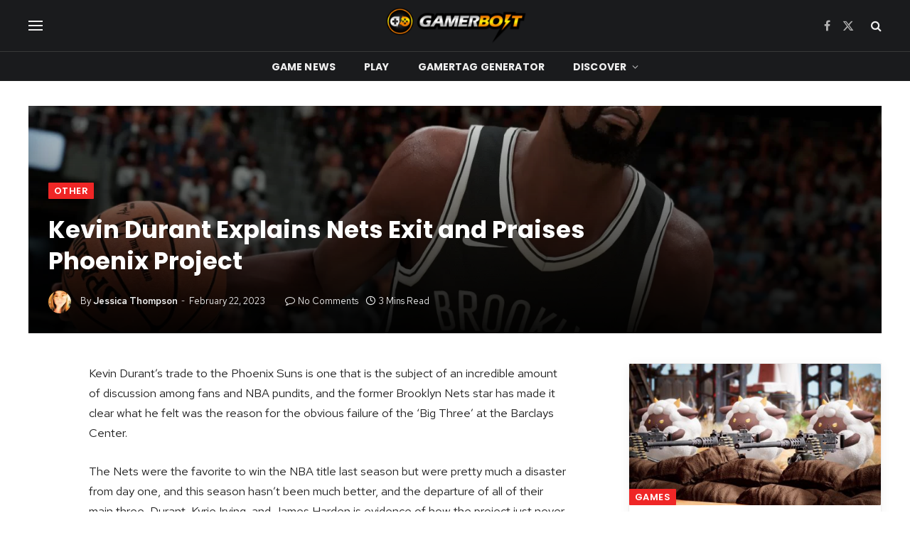

--- FILE ---
content_type: text/css
request_url: https://www.gamerbolt.com/wp-content/plugins/joli-table-of-contents-pro/assets/public/css/wpjoli-joli-table-of-contents.min.css?ver=2.7.0
body_size: 5171
content:
.gg-math-minus{position:relative;transform:scale(var(--ggs,1));width:16px;height:2px}.gg-math-minus,.gg-math-plus,.gg-math-plus:after{box-sizing:border-box;display:block;background:currentColor;border-radius:10px}.gg-math-plus{margin-top:-2px;position:relative;transform:scale(var(--ggs,1));width:16px;height:2px}.gg-math-plus:after{content:"";position:absolute;width:2px;height:16px;top:-7px;left:7px}.gg-chevron-down{box-sizing:border-box;position:relative;display:block;transform:scale(var(--ggs,1));width:22px;height:22px;border:2px solid transparent;border-radius:100px}.gg-chevron-down:after{content:"";display:block;box-sizing:border-box;position:absolute;width:10px;height:10px;border-bottom:2px solid;border-right:2px solid;transform:rotate(45deg);left:4px;top:2px}.gg-chevron-up{box-sizing:border-box;position:relative;display:block;transform:scale(var(--ggs,1));width:22px;height:22px;border:2px solid transparent;border-radius:100px}.gg-chevron-up:after{content:"";display:block;box-sizing:border-box;position:absolute;width:10px;height:10px;border-top:2px solid;border-right:2px solid;transform:rotate(-45deg);left:4px;bottom:2px}.gg-menu{transform:scale(var(--ggs,1))}.gg-menu,.gg-menu:after,.gg-menu:before{box-sizing:border-box;position:relative;display:block;width:20px;height:2px;border-radius:3px;background:currentColor}.gg-menu:after,.gg-menu:before{content:"";position:absolute;top:-6px}.gg-menu:after{top:6px}.gg-menu-left-alt{box-sizing:border-box;position:relative;display:block;width:16px;height:14px;transform:scale(var(--ggs,1))}.gg-menu-left-alt:after,.gg-menu-left-alt:before{content:"";position:absolute;box-sizing:border-box;display:block;height:2px;border-radius:4px;background:currentColor}.gg-menu-left-alt:before{width:16px;box-shadow:0 12px 0}.gg-menu-left-alt:after{width:10px;top:6px}.gg-edit-highlight{box-sizing:border-box;position:relative;display:block;transform:scale(var(--ggs,1));width:16px;height:16px;border:2px solid transparent;box-shadow:0 0 0 2px;border-radius:100px;overflow:hidden}.gg-edit-highlight:before{top:-1px;background:repeating-linear-gradient(180deg,currentColor,currentColor 2px,transparent 0,transparent 3px)}.gg-edit-highlight:after,.gg-edit-highlight:before{content:"";display:block;box-sizing:border-box;position:absolute;width:6px;height:14px}.gg-edit-highlight:after{right:0;background:currentColor}.gg-layout-grid-small{transform:scale(var(--ggs,1))}.gg-layout-grid-small,.gg-layout-grid-small:after,.gg-layout-grid-small:before{box-sizing:border-box;position:relative;display:block;width:10px;height:2px;border-left:6px double;border-right:2px solid}.gg-layout-grid-small:after,.gg-layout-grid-small:before{content:"";position:absolute;left:-6px}.gg-layout-grid-small:after{bottom:4px}.gg-layout-grid-small:before{top:4px}.gg-layout-list{transform:scale(var(--ggs,1))}.gg-layout-list,.gg-layout-list:after,.gg-layout-list:before{box-sizing:border-box;position:relative;display:block;width:10px;height:2px;border-left:6px double;border-right:4px solid}.gg-layout-list:after,.gg-layout-list:before{content:"";position:absolute;left:-6px}.gg-layout-list:after{bottom:4px}.gg-layout-list:before{top:4px}.gg-pentagon-down{box-sizing:border-box;position:relative;display:block;transform:scale(var(--ggs,1));width:10px;height:10px}.gg-pentagon-down:before{width:51%}.gg-pentagon-down:after,.gg-pentagon-down:before{content:" ";position:absolute;top:0;height:100%}.gg-pentagon-down:before{left:-2px;border-top:2px solid;border-left:2px solid;border-bottom:2px solid;transform:skew(0deg,30deg)}.gg-pentagon-down:after{right:-2px;width:50%;border-right:2px solid;border-bottom:2px solid;border-top:2px solid;transform:skew(0deg,-30deg)}.gg-pentagon-up{box-sizing:border-box;position:relative;display:block;transform:scale(var(--ggs,1));width:10px;height:10px}.gg-pentagon-up:before{width:51%}.gg-pentagon-up:after,.gg-pentagon-up:before{content:" ";position:absolute;top:0;height:100%}.gg-pentagon-up:before{left:-2px;border-top:2px solid;border-left:2px solid;border-bottom:2px solid;transform:skew(0deg,-30deg)}.gg-pentagon-up:after{right:-2px;width:50%;border-right:2px solid;border-bottom:2px solid;border-top:2px solid;transform:skew(0deg,30deg)}.gg-add-r{box-sizing:border-box;position:relative;display:block;width:22px;height:22px;border:2px solid;transform:scale(var(--ggs,1));border-radius:4px}.gg-add-r:after,.gg-add-r:before{content:"";display:block;box-sizing:border-box;position:absolute;width:10px;height:2px;background:currentColor;border-radius:5px;top:8px;left:4px}.gg-add-r:after{width:2px;height:10px;top:4px;left:8px}.gg-remove-r{position:relative;transform:scale(var(--ggs,1));width:22px;height:22px;border:2px solid;border-radius:4px}.gg-remove-r,.gg-remove-r:before{box-sizing:border-box;display:block}.gg-remove-r:before{content:"";position:absolute;width:10px;height:2px;background:currentColor;border-radius:5px;top:8px;left:4px}.gg-add{box-sizing:border-box;position:relative;display:block;width:22px;height:22px;border:2px solid;transform:scale(var(--ggs,1));border-radius:22px}.gg-add:after,.gg-add:before{content:"";display:block;box-sizing:border-box;position:absolute;width:10px;height:2px;background:currentColor;border-radius:5px;top:8px;left:4px}.gg-add:after{width:2px;height:10px;top:4px;left:8px}.gg-remove{position:relative;transform:scale(var(--ggs,1));width:22px;height:22px;border:2px solid;border-radius:22px}.gg-remove,.gg-remove:before{box-sizing:border-box;display:block}.gg-remove:before{content:"";position:absolute;width:10px;height:2px;background:currentColor;border-radius:5px;top:8px;left:4px}.gg-close{box-sizing:border-box;position:relative;display:block;transform:scale(var(--ggs,1));width:22px;height:22px;border:2px solid transparent;border-radius:40px}.gg-close:after,.gg-close:before{content:"";display:block;box-sizing:border-box;position:absolute;width:16px;height:2px;background:currentColor;transform:rotate(45deg);border-radius:5px;top:8px;left:1px}.gg-close:after{transform:rotate(-45deg)}.gg-chevron-double-down{box-sizing:border-box;position:relative;display:block;transform:scale(var(--ggs,1));width:22px;height:22px}.gg-chevron-double-down:after,.gg-chevron-double-down:before{content:"";display:block;box-sizing:border-box;position:absolute;width:8px;height:8px;border-bottom:2px solid;border-right:2px solid;transform:rotate(45deg);left:7px;top:3px}.gg-chevron-double-down:after{top:8px}.gg-chevron-double-up{box-sizing:border-box;position:relative;display:block;transform:scale(var(--ggs,1));width:22px;height:22px}.gg-chevron-double-up:after,.gg-chevron-double-up:before{content:"";display:block;box-sizing:border-box;position:absolute;width:8px;height:8px;border-top:2px solid;border-left:2px solid;transform:rotate(45deg);left:7px;bottom:3px}.gg-chevron-double-up:after{bottom:8px}.gg-chevron-down-o{box-sizing:border-box;position:relative;display:block;transform:scale(var(--ggs,1));width:22px;height:22px;border:2px solid;border-radius:100px}.gg-chevron-down-o:after{content:"";display:block;box-sizing:border-box;position:absolute;width:6px;height:6px;border-bottom:2px solid;border-right:2px solid;transform:rotate(45deg);left:6px;top:5px}.gg-chevron-up-o{box-sizing:border-box;position:relative;display:block;transform:scale(var(--ggs,1));width:22px;height:22px;border:2px solid;border-radius:100px}.gg-chevron-up-o:after{content:"";display:block;box-sizing:border-box;position:absolute;width:6px;height:6px;border-top:2px solid;border-right:2px solid;transform:rotate(-45deg);left:6px;bottom:5px}.gg-chevron-right{box-sizing:border-box;position:relative;display:block;transform:scale(var(--ggs,1));width:22px;height:22px;border:2px solid transparent;border-radius:100px}.gg-chevron-right:after{content:"";display:block;box-sizing:border-box;position:absolute;width:10px;height:10px;border-bottom:2px solid;border-right:2px solid;transform:rotate(-45deg);right:6px;top:4px}.gg-chevron-left{box-sizing:border-box;position:relative;display:block;transform:scale(var(--ggs,1));width:22px;height:22px;border:2px solid transparent;border-radius:100px}.gg-chevron-left:after{content:"";display:block;box-sizing:border-box;position:absolute;width:10px;height:10px;border-bottom:2px solid;border-left:2px solid;transform:rotate(45deg);left:6px;top:4px}.gg-chevron-right-s{box-sizing:border-box;position:relative;display:block;transform:scale(var(--ggs,1));width:22px;height:22px;border:2px solid transparent;border-radius:100px}.gg-chevron-right-s:after{content:"";display:block;box-sizing:border-box;position:absolute;width:7px;height:7px;border-bottom:1px solid;border-right:1px solid;transform:rotate(-45deg);right:8px;top:6px}.gg-chevron-down-s{box-sizing:border-box;position:relative;display:block;transform:scale(var(--ggs,1));width:22px;height:22px;border:2px solid transparent;border-radius:100px}.gg-chevron-down-s:after{content:"";display:block;box-sizing:border-box;position:absolute;width:7px;height:7px;border-bottom:1px solid;border-right:1px solid;transform:rotate(45deg);right:8px;top:6px}:root{--jtoc-z-index:999;--jtoc-border-width:3px}.wpj-jtoc.--jtoc-unfolded .wpj-jtoc--toggle-box{background-color:var(--jtoc-toggle-bg-color-alt,var(--jtoc-toggle-bg-color,transparent));border-color:var(--jtoc-toggle-border-color-alt,var(--jtoc-toggle-border-color,var(--jtoc-toggle-color-alt,var(--jtoc-toggle-color,var(--jtoc-title-color-alt,var(--jtoc-title-color,inherit))))))}.wpj-jtoc.--jtoc-unfolded .wpj-jtoc--toggle:after,.wpj-jtoc.--jtoc-unfolded .wpj-jtoc--toggle:before{color:var(--jtoc-toggle-color-alt,var(--jtoc-toggle-color,var(--jtoc-title-color-alt,var(--jtoc-title-color,inherit))));background-color:var(--jtoc-toggle-color-alt,var(--jtoc-toggle-color,var(--jtoc-title-color-alt,var(--jtoc-title-color,inherit))))}.wpj-jtoc.--jtoc-unfolded.--toggle-border .wpj-jtoc--toggle-box{border-color:var(--jtoc-toggle-border-color-alt,var(--jtoc-toggle-border-color,var(--jtoc-toggle-color-alt,var(--jtoc-toggle-color,var(--jtoc-title-color-alt,var(--jtoc-title-color,inherit))))))}.wpj-jtoc .wpj-jtoc--toggle-box{transition:transform .15s;font-size:16px;overflow:hidden;background-color:var(--jtoc-toggle-bg-color,transparent)}.wpj-jtoc .wpj-jtoc--toggle{position:relative;width:2em!important;height:2em!important}.wpj-jtoc .wpj-jtoc--toggle:after,.wpj-jtoc .wpj-jtoc--toggle:before{color:var(--jtoc-toggle-color,var(--jtoc-title-color,#333));background-color:var(--jtoc-toggle-color,var(--jtoc-title-color,#333))}.wpj-jtoc.--toggle-left .jtoc--question{flex-direction:row-reverse}.wpj-jtoc.--toggle-border .wpj-jtoc--toggle-box{box-sizing:content-box;border-width:2px;border-color:var(--jtoc-toggle-border-color,var(--jtoc-toggle-color,var(--jtoc-title-color,inherit)));border-style:solid}.wpj-jtoc.--toggle-rounded .wpj-jtoc--toggle-box{border-radius:.5em}.wpj-jtoc.--toggle-circle .wpj-jtoc--toggle-box{border-radius:50%}.wpj-jtoc.--toggle-size-xs .wpj-jtoc--toggle{font-size:50%}.wpj-jtoc.--toggle-size-s .wpj-jtoc--toggle{font-size:75%}.wpj-jtoc.--toggle-size-l .wpj-jtoc--toggle{font-size:125%}.wpj-jtoc.--toggle-180 .wpj-jtoc--toggle:after{transform:rotate(0deg)}.wpj-jtoc.--toggle-180 .--jtoc-widget-is-opened .wpj-jtoc--toggle:after{transform:rotate(180deg)}.wpj-jtoc.--jtoc-toggle-1 .wpj-jtoc--toggle{width:1em}.wpj-jtoc.--jtoc-toggle-1 .wpj-jtoc--toggle:after,.wpj-jtoc.--jtoc-toggle-1 .wpj-jtoc--toggle:before{content:"";display:block;position:absolute;height:2px;width:.625em;top:calc(50% - 2px / 3);transition:transform .15s ease-in-out}.wpj-jtoc.--jtoc-toggle-1 .wpj-jtoc--toggle:before{right:calc(1em - 0.09153125em - .70711px + .01094em);transform:rotate(45deg)}.wpj-jtoc.--jtoc-toggle-1 .wpj-jtoc--toggle:after{left:calc(1em - 0.09153125em - .70711px + .01094em);transform:rotate(-45deg)}.wpj-jtoc.--jtoc-toggle-1.--jtoc-is-unfolded .wpj-jtoc--toggle:before{transform:rotate(-45deg)}.wpj-jtoc.--jtoc-toggle-1.--jtoc-is-unfolded .wpj-jtoc--toggle:after{transform:rotate(45deg)}.wpj-jtoc.--jtoc-toggle-2 .wpj-jtoc--toggle{width:1em;height:1em}.wpj-jtoc.--jtoc-toggle-2 .wpj-jtoc--toggle:after,.wpj-jtoc.--jtoc-toggle-2 .wpj-jtoc--toggle:before{content:"";display:block;position:absolute;height:2px;width:1em;right:calc(50% - .5em);top:calc(50% - 1px);transition:transform .15s ease-in-out}.wpj-jtoc.--jtoc-toggle-2 .wpj-jtoc--toggle:before{transform:rotate(90deg)}.wpj-jtoc.--jtoc-toggle-2.--jtoc-is-unfolded .wpj-jtoc--toggle:before{transform:rotate(180deg)}.wpj-jtoc.--jtoc-toggle-3 .wpj-jtoc--toggle:after{content:"\276F";display:block;width:2em;height:2em;transition:transform .15s;background:none;display:flex;align-items:center;justify-content:center;position:absolute}.wpj-jtoc.--jtoc-toggle-3.--jtoc-is-unfolded .wpj-jtoc--toggle:after{transform:rotate(90deg)}

/*! <fs_premium_only> */
/*! </fs_premium_only> */
/*! <fs_premium_only> */body.admin-bar .wpj-jtoc--widget-floating{top:calc(var(--jtoc-floating-toc-offset-y, 10px) + 32px)}@media (max-width:782px){body.admin-bar .wpj-jtoc--widget-floating{top:calc(var(--jtoc-floating-toc-offset-y, 10px) + 46px)}}.wpj-jtoc.--jtoc-has-numeration .wpj-jtoc--current-heading:before{content:attr(data-numeration) var(--jtoc-numeration-suffix,". ")}.wpj-jtoc.--jtoc-floating-hide-numeration .wpj-jtoc--current-heading:before{content:none!important}@media (max-width:768px){.wpj-jtoc.--jtoc-floating-widget-desktop .wpj-jtoc--widget-floating{display:none!important}}@media (min-width:769px){.wpj-jtoc.--jtoc-floating-widget-mobile .wpj-jtoc--widget-floating{display:none!important}}.wpj-jtoc.--jtoc-floating-toc-bottom .wpj-jtoc--widget-floating{top:auto;bottom:var(--jtoc-floating-toc-offset-y,10px)}.wpj-jtoc.--jtoc-floating-has-shadow .wpj-jtoc--widget-floating-main{box-shadow:0 0 10px var(--jtoc-floating-toc-shadow-color,#80808080)}.wpj-jtoc.--jtoc-is-folded:not(.--jtoc-animate) .wpj-jtoc--widget-floating .wpj-jtoc--body{display:block!important}#wpj-jtoc--floating.--jtoc-floating-compatibility-mode{margin:0}.wpj-jtoc--widget-floating{position:fixed;z-index:var(--jtoc-floating-toc-z-index,1000);top:var(--jtoc-floating-toc-offset-y,10px);margin:0;padding:0;height:var(--jtoc-floating-widget-height,32px);color:var(--jtoc-floating-active-heading-color,var(--jtoc-link-color,inherit));box-shadow:var(--jtoc-toc-box-shadow);margin-left:var(--jtoc-floating-toc-offset-x,0);max-height:calc(100% - 20px)}.wpj-jtoc--widget-floating::-webkit-scrollbar{width:4px;background-color:#f6f6f6}.wpj-jtoc--widget-floating::-webkit-scrollbar-thumb{background:#c9c9c9}@media (min-width:576px){.wpj-jtoc--widget-floating{max-width:var(--jtoc-floating-max-width,calc(100% - 40px))!important}}.wpj-jtoc--widget-floating .wpj-jtoc--widget-floating-main{display:flex;display:inline-flex;cursor:pointer;background-color:var(--jtoc-floating-widget-background-color,#fff);color:var(--jtoc-floating-widget-color);-webkit-user-select:none;-moz-user-select:none;user-select:none;overflow:hidden;height:var(--jtoc-floating-widget-height,32px);border-radius:var(--jtoc-floating-widget-border-radius,8px);max-width:100%}.wpj-jtoc--widget-floating .wpj-jtoc--current-heading{padding:var(--jtoc-floating-toc-current-heading-padding,0 10px);line-height:var(--jtoc-floating-widget-height,32px);text-overflow:ellipsis;overflow:hidden;white-space:nowrap;font-size:var(--jtoc-floating-widget-font-size);font-weight:var(--jtoc-floating-widget-font-weight)}.wpj-jtoc--widget-floating .wpj-jtoc--current-heading:before{color:var(--jtoc-floating-widget-numeration-color,var(--jtoc-floating-widget-color,var(--jtoc-link-color)))}.wpj-jtoc--widget-floating .wpj-jtoc--toc{display:none}.wpj-jtoc--widget-floating .wpj-jtoc--body{padding:0;display:flex;flex-direction:column;overflow-y:auto}.wpj-jtoc--widget-floating .wpj-jtoc--widget-floating-close-btn{display:none}@media (max-width:576px){.wpj-jtoc--widget-floating{width:calc(100% - 20px);max-height:calc(100% - 20px);left:10px}}@media (max-width:768px){.wpj-jtoc--widget-floating{max-width:calc(100% - 20px);max-height:calc(100% - 20px)}}.wpj-jtoc--widget-floating.--jtoc-widget-is-opened{display:flex;flex-direction:column;border-radius:var(--jtoc-toc-border-radius);height:auto;overflow-y:auto}.wpj-jtoc--widget-floating.--jtoc-widget-is-opened .wpj-jtoc--widget-floating-main{display:none}.wpj-jtoc--widget-floating.--jtoc-widget-is-opened .wpj-jtoc--toc{display:flex;flex-direction:column;height:100%;border-radius:var(--jtoc-toc-border-radius);overflow-y:auto;max-height:100%}@media (min-width:769px){.wpj-jtoc--widget-floating.--jtoc-widget-is-opened .wpj-jtoc--toc{max-height:calc(100% - var(--jtoc-floating-toc-offset-y, 10px) * 2)}}.wpj-jtoc--widget-floating.--jtoc-widget-is-opened .wpj-jtoc--body{padding:var(--jtoc-body-padding,0)!important;-webkit-backdrop-filter:blur(5px);backdrop-filter:blur(5px);border-radius:var(--jtoc-toc-border-radius)}@media (max-width:576px){.wpj-jtoc--widget-floating.--jtoc-widget-is-opened .wpj-jtoc--widget-floating-close-btn{display:block;position:fixed;z-index:calc(var(--jtoc-floating-toc-z-index, 1000) + 1);border-radius:50px;background-color:var(--jtoc-close-button-background-color,#4040400f);width:50px;height:50px;top:20px;right:20px}}.wpj-jtoc--close{position:relative;width:50px;height:50px}.wpj-jtoc--close:after,.wpj-jtoc--close:before{content:"";position:absolute;width:2px;height:24px;background-color:var(--jtoc-close-button-color,#000000cc);left:50%;top:50%;transform:translate(-50%,-50%) rotate(45deg)}.wpj-jtoc--close:after{transform:translate(-50%,-50%) rotate(-45deg)}.wpj-jtoc--widget-nav{background-color:var(--jtoc-floating-widget-background-color,#fff);color:var(--jtoc-floating-widget-nav-color);display:flex;align-items:center;justify-content:center;min-width:var(--jtoc-floating-widget-nav-buttons-width,32px);width:var(--jtoc-floating-widget-nav-buttons-width,32px)}.wpj-jtoc--widget-nav:hover{background-color:#80808040}.wpj-jtoc--arrow{position:relative}.wpj-jtoc--arrow.--arrow-left:after,.wpj-jtoc--arrow.--arrow-right:after{content:url("data:image/svg+xml;charset=utf-8,%3Csvg xmlns='http://www.w3.org/2000/svg' viewBox='0 0 5 8'%3E%3Cpath d='M1 0l4 4-4 4-1-1 3-3-3-3'/%3E%3C/svg%3E");width:12px;height:12px;display:block}.wpj-jtoc--arrow.--arrow-left{transform:rotate(180deg)}body.admin-bar .wpj-jtoc--widget-progress-bar.--progress-top,body.admin-bar .wpj-jtoc--widget-progress-bar.--progress-top .wpj-jtoc--widget-progress-bar,body.admin-bar .wpj-jtoc--widget-progress.--progress-top,body.admin-bar .wpj-jtoc--widget-progress.--progress-top .wpj-jtoc--widget-progress-bar{top:32px;top:calc(var(--jtoc-progress-bar-offset-y, 0px) + 32px)}@media (max-width:782px){body.admin-bar .wpj-jtoc--widget-progress-bar.--progress-top,body.admin-bar .wpj-jtoc--widget-progress-bar.--progress-top .wpj-jtoc--widget-progress-bar,body.admin-bar .wpj-jtoc--widget-progress.--progress-top,body.admin-bar .wpj-jtoc--widget-progress.--progress-top .wpj-jtoc--widget-progress-bar{top:46px;top:calc(var(--jtoc-progress-bar-offset-y, 0px) + 46px)}}.wpj-jtoc--widget-progress,.wpj-jtoc--widget-progress-bar{height:var(--jtoc-progress-bar-thickness,4px);position:fixed;width:100%;left:0}.wpj-jtoc--widget-progress{background-color:var(--jtoc-progress-bar-background-color,transparent);z-index:var(--jtoc-progress-bar-background-z-index,1500)}.wpj-jtoc--widget-progress .wpj-jtoc--widget-progress-bar{background-color:var(--jtoc-progress-bar-color,#ff2d2d);z-index:var(--jtoc-progress-bar-z-index,1501);width:0;transition:all .25s ease-out}.wpj-jtoc--widget-progress.--progress-top,.wpj-jtoc--widget-progress.--progress-top .wpj-jtoc--widget-progress-bar{top:0;top:var(--jtoc-progress-bar-offset-y,0)}.wpj-jtoc--widget-progress.--progress-bottom,.wpj-jtoc--widget-progress.--progress-bottom .wpj-jtoc--widget-progress-bar{bottom:0;bottom:var(--jtoc-progress-bar-offset-y,0)}@media (min-width:769px){body.wpj-jtoc-has-slide-out-toc,body.wpj-jtoc-has-slide-out-toc.--jtoc-slide-out-is-opened,body.wpj-jtoc-has-slide-out-toc.--jtoc-slide-out-right-is-opened{transition:margin .3s ease-in-out}body.wpj-jtoc-has-slide-out-toc.--jtoc-slide-out-is-opened{margin-left:var(--jtoc-slide-out-width,300px)}body.wpj-jtoc-has-slide-out-toc.--jtoc-slide-out-right-is-opened{margin-right:var(--jtoc-slide-out-width,300px)}}.wpj-jtoc.wpj-jtoc--widget-slide-out{position:fixed;box-sizing:border-box;width:var(--jtoc-slide-out-width,300px)!important;max-width:var(--jtoc-slide-out-width,300px)!important;top:0;bottom:0;left:calc(-1 * var(--jtoc-slide-out-width, 300px));background-color:var(--jtoc-slide-out-background-color,var(--jtoc-background-color,inherit));z-index:var(--jtoc-slide-out-z-index,1100);margin:0!important;transition:all .3s ease-in-out}.wpj-jtoc.wpj-jtoc--widget-slide-out .wpj-jtoc--slide-out-inner{width:100%;height:calc(100% - var(--jtoc-slide-out-custom-box-height-top, 0px) - var(--jtoc-slide-out-custom-box-height-bottom, 0px));overflow-y:auto;display:flex;flex-wrap:wrap;padding:var(--jtoc-slide-out-padding,20px);align-items:center;justify-content:center}.wpj-jtoc.wpj-jtoc--widget-slide-out .wpj-jtoc--toc{min-width:0;max-width:100%!important;border:none;box-shadow:none}.wpj-jtoc.wpj-jtoc--widget-slide-out.--jtoc-slide-out-opened{left:0;box-shadow:0 0 20px #80808040}.wpj-jtoc.wpj-jtoc--widget-slide-out.--jtoc-slide-out-opened .wpj-jtoc--slide-out-toggle{left:var(--jtoc-slide-out-width,300px);box-shadow:none}.wpj-jtoc.wpj-jtoc--widget-slide-out.--jtoc-slide-out-right{left:auto;right:calc(-1 * var(--jtoc-slide-out-width, 300px))}.wpj-jtoc.wpj-jtoc--widget-slide-out.--jtoc-slide-out-right .wpj-jtoc--slide-out-toggle{left:auto;right:0;border-radius:1em 0 0 1em}.wpj-jtoc.wpj-jtoc--widget-slide-out.--jtoc-slide-out-right.--jtoc-slide-out-opened{right:0}.wpj-jtoc.wpj-jtoc--widget-slide-out.--jtoc-slide-out-right.--jtoc-slide-out-opened .wpj-jtoc--slide-out-toggle{right:var(--jtoc-slide-out-width,300px)}.wpj-jtoc.wpj-jtoc--widget-slide-out.--jtoc-slide-out-toggle-top .wpj-jtoc--slide-out-toggle{bottom:auto;top:var(--jtoc-slide-out-toggle-offset-y,50px)}.wpj-jtoc.wpj-jtoc--widget-slide-out.--jtoc-slide-out-toggle-center .wpj-jtoc--slide-out-toggle{top:50%!important;bottom:auto!important;transform:translateY(-50%)!important}.wpj-jtoc.wpj-jtoc--widget-slide-out .wpj-jtoc--slide-out-toggle{position:fixed;color:var(--jtoc-slide-out-toggle-color,var(--jtoc-link-color));background-color:var(--jtoc-slide-out-toggle-background-color,var(--jtoc-slide-out-background-color,var(--jtoc-background-color,inherit)));width:var(--jtoc-slide-out-toggle-width,40px);left:0;bottom:var(--jtoc-slide-out-toggle-offset-y,50px);height:70px;border:1px solid #f2f1f180;border-left:none;border-radius:0 1em 1em 0;transition:all .3s ease-in-out;box-shadow:0 0 20px #80808040;display:flex;align-items:center;justify-content:center;flex-direction:column;cursor:pointer}.wpj-jtoc.wpj-jtoc--widget-slide-out .wpj-jtoc--slide-out-toggle>i{margin:5px}.wpj-jtoc.wpj-jtoc--widget-slide-out.--slide-out-hide-header .wpj-jtoc--header{display:none!important}.wpj-jtoc.wpj-jtoc--widget-slide-out.--jtoc-columns .wpj-jtoc--nav{columns:initial}@media (min-width:769px){.wpj-jtoc.wpj-jtoc--widget-slide-out.--slide-out-mobile{display:none!important}}@media (max-width:768px){.wpj-jtoc.wpj-jtoc--widget-slide-out.--slide-out-desktop{display:none!important}}

/*! </fs_premium_only> */.wpj-jtoc{margin-top:var(--jtoc-toc-root-margin-top,2rem);margin-bottom:var(--jtoc-toc-root-margin-bottom,2rem)}.wpj-jtoc::-webkit-scrollbar,.wpj-jtoc ::-webkit-scrollbar{width:4px;background-color:#0000000f}.wpj-jtoc::-webkit-scrollbar-thumb,.wpj-jtoc ::-webkit-scrollbar-thumb{background:#00000029}.wpj-jtoc.--jtoc-autoscroll::-webkit-scrollbar{display:none}.wpj-jtoc.--jtoc-autoscroll{-ms-overflow-style:none;scrollbar-width:none}.wpj-jtoc.--jtoc-headings-overflow-hidden .wpj-jtoc--item-content a{text-overflow:clip;overflow:hidden;white-space:nowrap}.wpj-jtoc.--jtoc-headings-overflow-hidden-ellipsis .wpj-jtoc--item-content>a{text-overflow:ellipsis;overflow:hidden;white-space:nowrap}.wpj-jtoc.--jtoc-main-is-hidden{margin:0;padding:0}.wpj-jtoc.--jtoc-is-folded:not(.--jtoc-animate) .wpj-jtoc--body,.wpj-jtoc.--jtoc-is-folded:not(.--jtoc-animate) .wpj-jtoc--footer,.wpj-jtoc .--jtoc-is-hidden{display:none!important}.wpj-jtoc.--jtoc-header-as-toggle .wpj-jtoc--header{cursor:pointer}.wpj-jtoc.--jtoc-title-align-right .wpj-jtoc--title{text-align:right}.wpj-jtoc.--jtoc-title-align-center .wpj-jtoc--title{text-align:center}.wpj-jtoc.--jtoc-title-align-left .wpj-jtoc--title{text-align:left}.wpj-jtoc.--jtoc-toggle-icon .wpj-jtoc--toggle-wrap{height:var(--jtoc-header-height,initial);width:var(--jtoc-header-height,initial)}.wpj-jtoc.--jtoc-toggle-icon-std .wpj-jtoc--toggle-opened,.wpj-jtoc.--jtoc-toggle-text .wpj-jtoc--toggle-opened{display:initial}.wpj-jtoc.--jtoc-toggle-icon-std.--jtoc-is-folded .wpj-jtoc--toggle-opened,.wpj-jtoc.--jtoc-toggle-icon-std .wpj-jtoc--toggle-closed,.wpj-jtoc.--jtoc-toggle-text.--jtoc-is-folded .wpj-jtoc--toggle-opened,.wpj-jtoc.--jtoc-toggle-text .wpj-jtoc--toggle-closed{display:none}.wpj-jtoc.--jtoc-toggle-icon-std.--jtoc-is-folded .wpj-jtoc--toggle-closed,.wpj-jtoc.--jtoc-toggle-text.--jtoc-is-folded .wpj-jtoc--toggle-closed{display:initial}.wpj-jtoc.--jtoc-toggle-position-left .wpj-jtoc--header-main{flex-direction:row-reverse}.wpj-jtoc.--jtoc-toggle-position-right .wpj-jtoc--header-main{flex-direction:row}.wpj-jtoc.--jtoc-has-numeration .wpj-jtoc--item-content>a:before{content:attr(data-numeration) var(--jtoc-numeration-suffix," ")}.wpj-jtoc.--jtoc-headings-full-row-clickable .wpj-jtoc--item-content:hover{cursor:pointer}.wpj-jtoc.--jtoc-animate .wpj-jtoc--toc{transition-property:max-height;transition-duration:var(--jtoc-transition-duration,.5s);transition-timing-function:var(--jtoc-transition-timing-function,ease)}

/*! <fs_premium_only> */.wpj-jtoc.--jtoc-columns .wpj-jtoc--nav{columns:2;column-gap:var(--jtoc-column-gap,32px);column-rule-style:var(--jtoc-column-style,solid);column-rule-width:var(--jtoc-column-width,1px);column-rule-color:var(--jtoc-column-color,hsla(0,0%,50%,.2))}.wpj-jtoc.--jtoc-dynamic-mode .is-expandable{max-height:0;overflow:hidden;transition:all .3s ease-in-out}.wpj-jtoc.--jtoc-dynamic-mode .is-expanded{max-height:1000px!important;overflow:initial}.wpj-jtoc.--jtoc-dynamic-mode .wpj-jtoc--toc{max-height:none!important}

/*! </fs_premium_only> */div:not(.wpj-jtoc--widget-floating)>.wpj-jtoc--toc{width:var(--jtoc-width,auto)}.wpj-jtoc--toc{margin:var(--jtoc-toc-margin,0);padding:var(--jtoc-toc-padding,0);overflow:hidden;display:var(--jtoc-display,inline-block);min-width:var(--jtoc-min-width);max-width:var(--jtoc-max-width,100%);z-index:var(--jtoc-z-index);background-color:var(--jtoc-background-color,transparent);font-size:var(--jtoc-font-size);border-radius:var(--jtoc-toc-border-radius);border:var(--jtoc-toc-border);border-color:var(--jtoc-toc-border-color);box-shadow:var(--jtoc-toc-box-shadow);box-sizing:border-box}.wpj-jtoc--header{height:var(--jtoc-header-height,initial);margin:var(--jtoc-header-margin);padding:var(--jtoc-header-padding);background-color:var(--jtoc-header-background-color,inherit);border-radius:var(--jtoc-header-border-radius);border:var(--jtoc-header-border);-webkit-user-select:none;-moz-user-select:none;user-select:none;cursor:var(--jtoc-header-cursor,initial);color:var(--jtoc-header-color,inherit)}.wpj-jtoc--header-main{display:flex;justify-content:space-between;align-items:center;height:100%}.wpj-jtoc--header-main .wpj-jtoc--title{color:var(--jtoc-title-wrap-color,var(--jtoc-title-color));flex:1;display:flex;align-items:center}.wpj-jtoc--header-main .wpj-jtoc--title.--has-icon{column-gap:.5em;--jtoc-title-icon-size:20px}.wpj-jtoc--header-main .wpj-jtoc--title.--has-icon svg{width:var(--jtoc-title-icon-size);height:var(--jtoc-title-icon-size)}.wpj-jtoc--header-main .wpj-jtoc--title.--has-icon img{height:var(--jtoc-title-icon-size);width:auto}.wpj-jtoc--header-main .wpj-jtoc--title .title-icon{display:flex;align-items:center}span.wpj-jtoc--title-label{color:var(--jtoc-title-color,inherit);font-size:var(--jtoc-title-font-size,inherit);font-weight:var(--jtoc-title-label-font-weight,inherit);font-style:var(--jtoc-title-label-font-style)}.wpj-jtoc--toggle-wrap{left:0;top:0;bottom:0;display:flex;justify-content:center;align-items:center;cursor:pointer;height:100%}.wpj-jtoc--toggle-text{margin:0 10px;font-size:90%;color:var(--jtoc-toggle-color,gray)}.wpj-jtoc--toggle-text .--jtoc-bracket{color:initial;margin:0 3px}.wpj-jtoc--toggle-icon{margin:0 16px;color:var(--jtoc-toggle-color,gray)}.wpj-jtoc--body{margin:var(--jtoc-body-margin,0);padding:var(--jtoc-body-padding,0);max-width:var(--jtoc-max-width,100%);background-color:var(--jtoc-body-background-color,inherit)}.wpj-jtoc--body::-webkit-scrollbar{width:4px;background-color:#0000000f}.wpj-jtoc--body::-webkit-scrollbar-thumb{background:#00000029}.wpj-jtoc--body .wpj-jtoc--nav{display:block;position:relative;max-width:var(--jtoc-max-width,100%)}.wpj-jtoc--nav>.wpj-jtoc--items li{margin:0;padding:0;line-height:normal;background-color:var(--jtoc-headings-group-background-color,inherit)}.wpj-jtoc--toc ol.wpj-jtoc--items,.wpj-jtoc--toc ul.wpj-jtoc--items{list-style-type:none;margin:0;padding:0}.wpj-jtoc--toc ol.wpj-jtoc--items .wpj-jtoc--items,.wpj-jtoc--toc ul.wpj-jtoc--items .wpj-jtoc--items{margin-left:var(--jtoc-hierarchy-offset,16px)}.wpj-jtoc--item .wpj-jtoc--item-content{display:flex;min-width:0;margin:var(--jtoc-headings-margin,0);padding:var(--jtoc-headings-padding,0);line-height:var(--jtoc-headings-line-height);font-size:var(--jtoc-headings-font-size);border-radius:var(--jtoc-headings-border-radius);color:var(--jtoc-headings-color);background-color:var(--jtoc-headings-background-color)}.wpj-jtoc--item .wpj-jtoc--item-content:hover{color:var(--jtoc-headings-color-hover)!important;background-color:var(--jtoc-headings-background-color-hover)!important}.wpj-jtoc--item .wpj-jtoc--item-content:hover>a{color:var(--jtoc-link-color-hover)!important;background-color:var(--jtoc-link-background-color-hover)!important}.wpj-jtoc--item .wpj-jtoc--item-content:hover>a:before{color:var(--jtoc-numeration-color-hover)!important}.wpj-jtoc--item .wpj-jtoc--item-content>a{margin:var(--jtoc-link-margin,0);padding:var(--jtoc-link-padding,0);transition:none!important;text-overflow:inherit;outline:none!important;font-size:var(--jtoc-link-font-size);font-weight:var(--jtoc-link-font-weight);color:var(--jtoc-link-color,var(--jtoc-headings-color));background-color:var(--jtoc-link-background-color)}.wpj-jtoc--item .wpj-jtoc--item-content>a:before{color:var(--jtoc-numeration-color,var(--jtoc-link-color))}.wpj-jtoc--item .wpj-jtoc--item-content>a:visited{color:var(--jtoc-link-color,var(--jtoc-headings-color));background-color:var(--jtoc-link-background-color)}.wpj-jtoc--item .wpj-jtoc--item-content>a:focus,.wpj-jtoc--item .wpj-jtoc--item-content>a:focus-within{background-color:initial!important}.wpj-jtoc--item .wpj-jtoc--item-content>a:hover{color:var(--jtoc-link-color-hover,var(--jtoc-headings-color-hover));background-color:var(--jtoc-link-background-color-hover)}.--jtoc-is-active>.wpj-jtoc--item-content{color:var(--jtoc-headings-color-active);background-color:var(--jtoc-headings-background-color-active)}.--jtoc-is-active>.wpj-jtoc--item-content>a{color:var(--jtoc-link-color-active)!important;background-color:var(--jtoc-link-background-color-active)!important}.--jtoc-is-active>.wpj-jtoc--item-content>a:before{color:var(--jtoc-numeration-color-active,var(--jtoc-link-color-active,var(--jtoc-headings-color-active)))!important}.jtoc--bullet{display:flex;align-items:center}.jtoc--bullet .--bullet-inner{width:var(--jtoc-bullet-width,6px);height:var(--jtoc-bullet-height,6px);padding:var(--jtoc-bullet-padding);margin-right:var(--jtoc-bullet-margin-right,10px);margin-top:var(--jtoc-bullet-margin-top,5%);border-radius:var(--jtoc-bullet-border-radius);background-color:var(--jtoc-bullet-background-color,#333);border:var(--jtoc-bullet-border-width) var(--jtoc-bullet-border-style) var(--jtoc-bullet-border-color);background-image:var(--jtoc-bullet-background-image);background-repeat:no-repeat}.--jtoc-warning{color:#856404;border:1px solid #ffeeba;background-color:#fff3cd;font-style:italic;padding:10px 14px;margin-bottom:16px}.wpj-flex-center{display:flex;align-items:center;justify-content:center}.--jtoc-partial-fold .jtoc-view-more{display:flex}.--jtoc-partial-fold .wpj-jtoc--toc{position:relative}.jtoc-view-more{pointer-events:none;display:none;position:absolute;bottom:0;left:0;height:80px;width:100%;background:linear-gradient(0deg,var(--jtoc-background-color,#80808080) 25%,hsla(0,0%,100%,0));justify-content:center;align-items:end;color:var(--jtoc-title-color,#000);font-weight:600}.jtoc-view-more>span{pointer-events:all;cursor:pointer;z-index:1;padding:8px 16px;width:100%;text-align:center}.jtoc-view-more>span:hover{background-color:#0000000d}.jtoc-view-more:before{content:"";position:absolute;bottom:0;height:80px;width:100%}

--- FILE ---
content_type: text/css
request_url: https://www.gamerbolt.com/wp-content/plugins/joli-table-of-contents-pro/assets/public/css/themes/modern.min.css?ver=2.7.0
body_size: 460
content:
.wpj-jtoc.--jtoc-theme-modern{--jtoc-floating-widget-border-radius:2px;--jtoc-floating-widget-font-weight:600;--jtoc-header-height:40px;--jtoc-header-margin:0 0 2px 0;--jtoc-headings-padding:2px 10px;--jtoc-numeration-color:#aaa;--jtoc-numeration-color-active:#aaa;--jtoc-numeration-color-hover:#aaa;--jtoc-title-font-size:1.25em;--jtoc-title-label-font-weight:600}.wpj-jtoc.--jtoc-theme-modern .wpj-jtoc--widget-floating .wpj-jtoc--widget-floating-main{border-left:2px solid var(--jtoc-color-custom-2,#4ca0c8)}.wpj-jtoc.--jtoc-theme-modern .wpj-jtoc--widget-floating.--jtoc-widget-is-opened .wpj-jtoc--body{background-color:var(--jtoc-body-background-color,#fff)}.wpj-jtoc.--jtoc-theme-modern .wpj-jtoc--header{position:relative}.wpj-jtoc.--jtoc-theme-modern .wpj-jtoc--items li .wpj-jtoc--item-content{border-left:2px solid var(--jtoc-color-custom-3,#eee)}.wpj-jtoc.--jtoc-theme-modern .wpj-jtoc--items li .wpj-jtoc--item-content:hover{border-left:2px solid var(--jtoc-color-custom-1,#ec5931);font-weight:700}.wpj-jtoc.--jtoc-theme-modern .wpj-jtoc--items li.--jtoc-is-active>.wpj-jtoc--item-content{border-left:2px solid var(--jtoc-color-custom-2,#4ca0c8);font-weight:700}.wpj-jtoc.--jtoc-theme-modern .wpj-jtoc--items li a{text-decoration:none!important}.wpj-jtoc.--jtoc-theme-modern .wpj-jtoc--items .wpj-jtoc--items{margin-left:0!important}.wpj-jtoc.--jtoc-theme-modern .--jtoc-h3 .wpj-jtoc--item-content{padding-left:calc(var(--jtoc-hierarchy-offset, 16px) * 1 + 8px)}.wpj-jtoc.--jtoc-theme-modern .--jtoc-h4 .wpj-jtoc--item-content{padding-left:calc(var(--jtoc-hierarchy-offset, 16px) * 2 + 8px)}.wpj-jtoc.--jtoc-theme-modern .--jtoc-h5 .wpj-jtoc--item-content{padding-left:calc(var(--jtoc-hierarchy-offset, 16px) * 3 + 8px)}.wpj-jtoc.--jtoc-theme-modern .--jtoc-h6 .wpj-jtoc--item-content{padding-left:calc(var(--jtoc-hierarchy-offset, 16px) * 4 + 8px)}

--- FILE ---
content_type: text/javascript
request_url: https://www.gamerbolt.com/wp-content/plugins/stylishnamegenerator/js/stylish.js?ver=1.0
body_size: 21885
content:

/*!
 * imagesLoaded PACKAGED v4.1.4
 * JavaScript is all like "You images are done yet or what?"
 * MIT License
 */
!function (e, t) { "function" == typeof define && define.amd ? define("ev-emitter/ev-emitter", t) : "object" == typeof module && module.exports ? module.exports = t() : e.EvEmitter = t() }("undefined" != typeof window ? window : this, function () { function e() { } var t = e.prototype; return t.on = function (e, t) { if (e && t) { var i = this._events = this._events || {}, n = i[e] = i[e] || []; return n.indexOf(t) == -1 && n.push(t), this } }, t.once = function (e, t) { if (e && t) { this.on(e, t); var i = this._onceEvents = this._onceEvents || {}, n = i[e] = i[e] || {}; return n[t] = !0, this } }, t.off = function (e, t) { var i = this._events && this._events[e]; if (i && i.length) { var n = i.indexOf(t); return n != -1 && i.splice(n, 1), this } }, t.emitEvent = function (e, t) { var i = this._events && this._events[e]; if (i && i.length) { i = i.slice(0), t = t || []; for (var n = this._onceEvents && this._onceEvents[e], o = 0; o < i.length; o++) { var r = i[o], s = n && n[r]; s && (this.off(e, r), delete n[r]), r.apply(this, t) } return this } }, t.allOff = function () { delete this._events, delete this._onceEvents }, e }), function (e, t) { "use strict"; "function" == typeof define && define.amd ? define(["ev-emitter/ev-emitter"], function (i) { return t(e, i) }) : "object" == typeof module && module.exports ? module.exports = t(e, require("ev-emitter")) : e.imagesLoaded = t(e, e.EvEmitter) }("undefined" != typeof window ? window : this, function (e, t) { function i(e, t) { for (var i in t) e[i] = t[i]; return e } function n(e) { if (Array.isArray(e)) return e; var t = "object" == typeof e && "number" == typeof e.length; return t ? d.call(e) : [e] } function o(e, t, r) { if (!(this instanceof o)) return new o(e, t, r); var s = e; return "string" == typeof e && (s = document.querySelectorAll(e)), s ? (this.elements = n(s), this.options = i({}, this.options), "function" == typeof t ? r = t : i(this.options, t), r && this.on("always", r), this.getImages(), h && (this.jqDeferred = new h.Deferred), void setTimeout(this.check.bind(this))) : void a.error("Bad element for imagesLoaded " + (s || e)) } function r(e) { this.img = e } function s(e, t) { this.url = e, this.element = t, this.img = new Image } var h = e.jQuery, a = e.console, d = Array.prototype.slice; o.prototype = Object.create(t.prototype), o.prototype.options = {}, o.prototype.getImages = function () { this.images = [], this.elements.forEach(this.addElementImages, this) }, o.prototype.addElementImages = function (e) { "IMG" == e.nodeName && this.addImage(e), this.options.background === !0 && this.addElementBackgroundImages(e); var t = e.nodeType; if (t && u[t]) { for (var i = e.querySelectorAll("img"), n = 0; n < i.length; n++) { var o = i[n]; this.addImage(o) } if ("string" == typeof this.options.background) { var r = e.querySelectorAll(this.options.background); for (n = 0; n < r.length; n++) { var s = r[n]; this.addElementBackgroundImages(s) } } } }; var u = { 1: !0, 9: !0, 11: !0 }; return o.prototype.addElementBackgroundImages = function (e) { var t = getComputedStyle(e); if (t) for (var i = /url\((['"])?(.*?)\1\)/gi, n = i.exec(t.backgroundImage); null !== n;) { var o = n && n[2]; o && this.addBackground(o, e), n = i.exec(t.backgroundImage) } }, o.prototype.addImage = function (e) { var t = new r(e); this.images.push(t) }, o.prototype.addBackground = function (e, t) { var i = new s(e, t); this.images.push(i) }, o.prototype.check = function () { function e(e, i, n) { setTimeout(function () { t.progress(e, i, n) }) } var t = this; return this.progressedCount = 0, this.hasAnyBroken = !1, this.images.length ? void this.images.forEach(function (t) { t.once("progress", e), t.check() }) : void this.complete() }, o.prototype.progress = function (e, t, i) { this.progressedCount++, this.hasAnyBroken = this.hasAnyBroken || !e.isLoaded, this.emitEvent("progress", [this, e, t]), this.jqDeferred && this.jqDeferred.notify && this.jqDeferred.notify(this, e), this.progressedCount == this.images.length && this.complete(), this.options.debug && a && a.log("progress: " + i, e, t) }, o.prototype.complete = function () { var e = this.hasAnyBroken ? "fail" : "done"; if (this.isComplete = !0, this.emitEvent(e, [this]), this.emitEvent("always", [this]), this.jqDeferred) { var t = this.hasAnyBroken ? "reject" : "resolve"; this.jqDeferred[t](this) } }, r.prototype = Object.create(t.prototype), r.prototype.check = function () { var e = this.getIsImageComplete(); return e ? void this.confirm(0 !== this.img.naturalWidth, "naturalWidth") : (this.proxyImage = new Image, this.proxyImage.addEventListener("load", this), this.proxyImage.addEventListener("error", this), this.img.addEventListener("load", this), this.img.addEventListener("error", this), void (this.proxyImage.src = this.img.src)) }, r.prototype.getIsImageComplete = function () { return this.img.complete && this.img.naturalWidth }, r.prototype.confirm = function (e, t) { this.isLoaded = e, this.emitEvent("progress", [this, this.img, t]) }, r.prototype.handleEvent = function (e) { var t = "on" + e.type; this[t] && this[t](e) }, r.prototype.onload = function () { this.confirm(!0, "onload"), this.unbindEvents() }, r.prototype.onerror = function () { this.confirm(!1, "onerror"), this.unbindEvents() }, r.prototype.unbindEvents = function () { this.proxyImage.removeEventListener("load", this), this.proxyImage.removeEventListener("error", this), this.img.removeEventListener("load", this), this.img.removeEventListener("error", this) }, s.prototype = Object.create(r.prototype), s.prototype.check = function () { this.img.addEventListener("load", this), this.img.addEventListener("error", this), this.img.src = this.url; var e = this.getIsImageComplete(); e && (this.confirm(0 !== this.img.naturalWidth, "naturalWidth"), this.unbindEvents()) }, s.prototype.unbindEvents = function () { this.img.removeEventListener("load", this), this.img.removeEventListener("error", this) }, s.prototype.confirm = function (e, t) { this.isLoaded = e, this.emitEvent("progress", [this, this.element, t]) }, o.makeJQueryPlugin = function (t) { t = t || e.jQuery, t && (h = t, h.fn.imagesLoaded = function (e, t) { var i = new o(this, e, t); return i.jqDeferred.promise(h(this)) }) }, o.makeJQueryPlugin(), o }); function isValidEmailAddress(e) { return new RegExp(/^(("[\w-+\s]+")|([\w-+]+(?:\.[\w-+]+)*)|("[\w-+\s]+")([\w-+]+(?:\.[\w-+]+)*))(@((?:[\w-+]+\.)*\w[\w-+]{0,66})\.([a-z]{2,6}(?:\.[a-z]{2})?)$)|(@\[?((25[0-5]\.|2[0-4][\d]\.|1[\d]{2}\.|[\d]{1,2}\.))((25[0-5]|2[0-4][\d]|1[\d]{2}|[\d]{1,2})\.){2}(25[0-5]|2[0-4][\d]|1[\d]{2}|[\d]{1,2})\]?$)/i).test(e) } jQuery(document).ready(function (n) { n(".oceanwp-newsletter-form-wrap #mc-embedded-subscribe-form").on("submit", function (e) { e.preventDefault(); var d = n(this), i = d.find(".email").val(), a = !0; if (d.find(".err-msg").hide(), 0 == n.trim(i).length ? (a = !1, d.find(".email-err.req").show()) : isValidEmailAddress(i) || (a = !1, d.find(".email-err.not-valid").show()), d.find(".gdpr").length && !d.find(".gdpr").is(":checked") && (a = !1, d.find(".gdpr-err.err-msg").show()), d.find(".res-msg").hide(), a) { d.find("button").attr("disabled", !0); var s = { action: "oceanwp_mailchimp_request", email: i }; n.ajax({ type: "POST", url: oceanwpLocalize.ajax_url, data: s, success: function (e) { d.find("button").attr("disabled", !1), e.status ? d.find(".res-msg.success").show().delay(5e3).fadeOut() : d.find(".res-msg.failed").show().delay(5e3).fadeOut() }, complete: function () { } }) } }) }); var $j = jQuery.noConflict(); function owpShareOnClick(t) { var e = screen.height / 2 - 240, n = screen.width / 2 - 320; open(t, "", "toolbar=0,status=0,width=640,height=480,top=" + e + ",left=" + n) }; var q2w3_sidebar_options = [{ "sidebar": "sidebar", "margin_top": 84, "margin_bottom": 15, "stop_id": "footer", "screen_max_width": 1000, "screen_max_height": 0, "width_inherit": !1, "refresh_interval": 1500, "window_load_hook": !1, "disable_mo_api": !1, "widgets": ["custom_html-2"] }, { "sidebar": "sidebar-2", "margin_top": 84, "margin_bottom": 15, "stop_id": "footer", "screen_max_width": 1000, "screen_max_height": 0, "width_inherit": !1, "refresh_interval": 1500, "window_load_hook": !1, "disable_mo_api": !1, "widgets": ["ocean_social_share-2"] }]; function q2w3_sidebar_init() { for (var e = 0; e < q2w3_sidebar_options.length; e++)q2w3_sidebar(q2w3_sidebar_options[e]); jQuery(window).on("resize", function () { for (var e = 0; e < q2w3_sidebar_options.length; e++)q2w3_sidebar(q2w3_sidebar_options[e]) }); var i = function () { for (var e = ["WebKit", "Moz", "O", "Ms", ""], i = 0; i < e.length; i++)if (e[i] + "MutationObserver" in window) return window[e[i] + "MutationObserver"]; return !1 }(); 0 == q2w3_sidebar_options[0].disable_mo_api && i ? (q2w3Refresh = !1, new i(function (e) { e.forEach(function (e) { -1 != q2w3_exclude_mutations_array(q2w3_sidebar_options).indexOf(e.target.id) || e.target.className && "function" == typeof e.target.className.indexOf && -1 != e.target.className.indexOf("q2w3-fixed-widget-container") || (q2w3Refresh = !0) }) }).observe(document.body, { childList: !0, attributes: !0, attributeFilter: ["style", "class"], subtree: !0 }), setInterval(function () { if (q2w3Refresh) { for (var e = 0; e < q2w3_sidebar_options.length; e++)q2w3_sidebar(q2w3_sidebar_options[e]); q2w3Refresh = !1 } }, 300)) : (console.log("MutationObserver not supported or disabled!"), q2w3_sidebar_options[0].refresh_interval > 0 && setInterval(function () { for (var e = 0; e < q2w3_sidebar_options.length; e++)q2w3_sidebar(q2w3_sidebar_options[e]) }, q2w3_sidebar_options[0].refresh_interval)) } function q2w3_exclude_mutations_array(e) { for (var i = new Array, o = 0; o < e.length; o++)if (e[o].widgets.length > 0) for (var t = 0; t < e[o].widgets.length; t++)i.push(e[o].widgets[t]), i.push(e[o].widgets[t] + "_clone"); return i } function q2w3_sidebar(e) { if (!e) return !1; if (!e.widgets) return !1; if (e.widgets.length < 1) return !1; function i() { } e.sidebar || (e.sidebar = "q2w3-default-sidebar"); var o = new Array, t = jQuery(window).height(), n = jQuery(document).height(), r = e.margin_top; jQuery("#wpadminbar").length && (r = e.margin_top + jQuery("#wpadminbar").height()), jQuery(".q2w3-widget-clone-" + e.sidebar).remove(); for (var s = 0; s < e.widgets.length; s++)widget_obj = jQuery("#" + e.widgets[s]), widget_obj.css("position", ""), widget_obj.attr("id") ? (o[s] = new i, o[s].obj = widget_obj, o[s].clone = widget_obj.clone(), o[s].clone.children().remove(), o[s].clone_id = widget_obj.attr("id") + "_clone", o[s].clone.addClass("q2w3-widget-clone-" + e.sidebar), o[s].clone.attr("id", o[s].clone_id), o[s].clone.css("height", widget_obj.height()), o[s].clone.css("visibility", "hidden"), o[s].offset_top = widget_obj.offset().top, o[s].fixed_margin_top = r, o[s].height = widget_obj.outerHeight(!0), o[s].fixed_margin_bottom = r + o[s].height, r += o[s].height) : o[s] = !1; var d, a = 0; for (s = o.length - 1; s >= 0; s--)o[s] && (o[s].next_widgets_height = a, o[s].fixed_margin_bottom += a, a += o[s].height, d || ((d = widget_obj.parent()).addClass("q2w3-fixed-widget-container"), d.css("height", ""), d.height(d.height()))); jQuery(window).off("scroll." + e.sidebar); for (s = 0; s < o.length; s++)o[s] && _(o[s]); function _(i) { var o, r = i.offset_top - i.fixed_margin_top, s = n - e.margin_bottom; e.stop_id && jQuery("#" + e.stop_id).length && (s = jQuery("#" + e.stop_id).offset().top - e.margin_bottom), o = e.width_inherit ? "inherit" : i.obj.css("width"); var d = !1, a = !1, _ = !1; jQuery(window).on("scroll." + e.sidebar, function (n) { if (jQuery(window).width() <= e.screen_max_width || jQuery(window).height() <= e.screen_max_height) _ || (i.obj.css("position", ""), i.obj.css("top", ""), i.obj.css("bottom", ""), i.obj.css("width", ""), i.obj.css("margin", ""), i.obj.css("padding", ""), widget_obj.parent().css("height", ""), jQuery("#" + i.clone_id).length > 0 && jQuery("#" + i.clone_id).remove(), _ = !0, d = !1, a = !1); else { var w = jQuery(this).scrollTop(); w + i.fixed_margin_bottom >= s ? (a || (i.obj.css("position", "fixed"), i.obj.css("top", ""), i.obj.css("width", o), jQuery("#" + i.clone_id).length <= 0 && i.obj.before(i.clone), a = !0, d = !1, _ = !1), i.obj.css("bottom", w + t + i.next_widgets_height - s)) : w >= r ? d || (i.obj.css("position", "fixed"), i.obj.css("top", i.fixed_margin_top), i.obj.css("bottom", ""), i.obj.css("width", o), jQuery("#" + i.clone_id).length <= 0 && i.obj.before(i.clone), d = !0, a = !1, _ = !1) : _ || (i.obj.css("position", ""), i.obj.css("top", ""), i.obj.css("bottom", ""), i.obj.css("width", ""), jQuery("#" + i.clone_id).length > 0 && jQuery("#" + i.clone_id).remove(), _ = !0, d = !1, a = !1) } }).trigger("scroll." + e.sidebar) } } "undefined" != typeof q2w3_sidebar_options && q2w3_sidebar_options.length > 0 ? window.jQuery ? q2w3_sidebar_options[0].window_load_hook ? jQuery(window).load(q2w3_sidebar_init) : "loading" != document.readyState ? q2w3_sidebar_init() : document.addEventListener("DOMContentLoaded", q2w3_sidebar_init) : console.log("jQuery is not loaded!") : console.log("q2w3_sidebar_options not found!"); var oceanwpLocalize = { "isRTL": "", "menuSearchStyle": "disabled", "sidrSource": "#sidr-close, #mobile-nav", "sidrDisplace": "", "sidrSide": "left", "sidrDropdownTarget": "icon", "verticalHeaderTarget": "link", "customSelects": ".woocommerce-ordering .orderby, #dropdown_product_cat, .widget_categories select, .widget_archive select, .single-product .variations_form .variations select", "ajax_url": "https:\/\/etcgamer.com\/wp-admin\/admin-ajax.php" }; var $j = jQuery.noConflict(), $window = $j(window), $lastWindowWidth = $window.width(), $lastWindowHeight = $window.height(); $window.on('load', function () { "use strict"; oceanwpFixedFooter() }); $window.resize(function () { "use strict"; var $windowWidth = $window.width(), $windowHeight = $window.height(); if ($lastWindowWidth !== $windowWidth || $lastWindowHeight !== $windowHeight) { oceanwpFixedFooter() } }); function oceanwpFixedFooter() {
    "use strict"
    if (!$j('body').hasClass('has-fixed-footer')) { return }
    var $mainHeight = $j('#main').outerHeight(), $htmlHeight = $j('html').height(), $offset = 0, $adminBar = $j('#wpadminbar'); if ($adminBar.length) { $offset = $adminBar.outerHeight() }
    var $minHeight = $mainHeight + ($window.height() - $htmlHeight - $offset); $j('#main').css('min-height', $minHeight)
}; (function (factory) { 'use strict'; if (typeof define === 'function' && define.amd) { define(['jquery'], factory) } else if (typeof module !== 'undefined' && module.exports) { module.exports = factory(require('jquery')) } else { factory(jQuery) } })(function ($) {
    var _previousResizeWidth = -1, _updateTimeout = -1; var _parse = function (value) { return parseFloat(value) || 0 }; var _rows = function (elements) {
        var tolerance = 1, $elements = $(elements), lastTop = null, rows = []; $elements.each(function () {
            var $that = $(this), top = $that.offset().top - _parse($that.css('margin-top')), lastRow = rows.length > 0 ? rows[rows.length - 1] : null; if (lastRow === null) { rows.push($that) } else { if (Math.floor(Math.abs(lastTop - top)) <= tolerance) { rows[rows.length - 1] = lastRow.add($that) } else { rows.push($that) } }
            lastTop = top
        }); return rows
    }; var _parseOptions = function (options) {
        var opts = { byRow: !0, property: 'height', target: null, remove: !1 }; if (typeof options === 'object') { return $.extend(opts, options) }
        if (typeof options === 'boolean') { opts.byRow = options } else if (options === 'remove') { opts.remove = !0 }
        return opts
    }; var matchHeight = $.fn.matchHeight = function (options) {
        var opts = _parseOptions(options); if (opts.remove) { var that = this; this.css(opts.property, ''); $.each(matchHeight._groups, function (key, group) { group.elements = group.elements.not(that) }); return this }
        if (this.length <= 1 && !opts.target) { return this }
        matchHeight._groups.push({ elements: this, options: opts }); matchHeight._apply(this, opts); return this
    }; matchHeight.version = '0.7.2'; matchHeight._groups = []; matchHeight._throttle = 80; matchHeight._maintainScroll = !1; matchHeight._beforeUpdate = null; matchHeight._afterUpdate = null; matchHeight._rows = _rows; matchHeight._parse = _parse; matchHeight._parseOptions = _parseOptions; matchHeight._apply = function (elements, options) {
        var opts = _parseOptions(options), $elements = $(elements), rows = [$elements]; var scrollTop = $(window).scrollTop(), htmlHeight = $('html').outerHeight(!0); var $hiddenParents = $elements.parents().filter(':hidden'); $hiddenParents.each(function () { var $that = $(this); $that.data('style-cache', $that.attr('style')) }); $hiddenParents.css('display', 'block'); if (opts.byRow && !opts.target) {
            $elements.each(function () {
                var $that = $(this), display = $that.css('display'); if (display !== 'inline-block' && display !== 'flex' && display !== 'inline-flex') { display = 'block' }
                $that.data('style-cache', $that.attr('style')); $that.css({ 'display': display, 'padding-top': '0', 'padding-bottom': '0', 'margin-top': '0', 'margin-bottom': '0', 'border-top-width': '0', 'border-bottom-width': '0', 'height': '100px', 'overflow': 'hidden' })
            }); rows = _rows($elements); $elements.each(function () { var $that = $(this); $that.attr('style', $that.data('style-cache') || '') })
        }
        $.each(rows, function (key, row) {
            var $row = $(row), targetHeight = 0; if (!opts.target) {
                if (opts.byRow && $row.length <= 1) { $row.css(opts.property, ''); return }
                $row.each(function () {
                    var $that = $(this), style = $that.attr('style'), display = $that.css('display'); if (display !== 'inline-block' && display !== 'flex' && display !== 'inline-flex') { display = 'block' }
                    var css = { 'display': display }; css[opts.property] = ''; $that.css(css); if ($that.outerHeight(!1) > targetHeight) { targetHeight = $that.outerHeight(!1) }
                    if (style) { $that.attr('style', style) } else { $that.css('display', '') }
                })
            } else { targetHeight = opts.target.outerHeight(!1) }
            $row.each(function () {
                var $that = $(this), verticalPadding = 0; if (opts.target && $that.is(opts.target)) { return }
                if ($that.css('box-sizing') !== 'border-box') { verticalPadding += _parse($that.css('border-top-width')) + _parse($that.css('border-bottom-width')); verticalPadding += _parse($that.css('padding-top')) + _parse($that.css('padding-bottom')) }
                $that.css(opts.property, (targetHeight - verticalPadding) + 'px')
            })
        }); $hiddenParents.each(function () { var $that = $(this); $that.attr('style', $that.data('style-cache') || null) }); if (matchHeight._maintainScroll) { $(window).scrollTop((scrollTop / htmlHeight) * $('html').outerHeight(!0)) }
        return this
    }; matchHeight._applyDataApi = function () { var groups = {}; $('[data-match-height], [data-mh]').each(function () { var $this = $(this), groupId = $this.attr('data-mh') || $this.attr('data-match-height'); if (groupId in groups) { groups[groupId] = groups[groupId].add($this) } else { groups[groupId] = $this } }); $.each(groups, function () { this.matchHeight(!0) }) }; var _update = function (event) {
        if (matchHeight._beforeUpdate) { matchHeight._beforeUpdate(event, matchHeight._groups) }
        $.each(matchHeight._groups, function () { matchHeight._apply(this.elements, this.options) }); if (matchHeight._afterUpdate) { matchHeight._afterUpdate(event, matchHeight._groups) }
    }; matchHeight._update = function (throttle, event) {
        if (event && event.type === 'resize') {
            var windowWidth = $(window).width(); if (windowWidth === _previousResizeWidth) { return }
            _previousResizeWidth = windowWidth
        }
        if (!throttle) { _update(event) } else if (_updateTimeout === -1) { _updateTimeout = setTimeout(function () { _update(event); _updateTimeout = -1 }, matchHeight._throttle) }
    }; $(matchHeight._applyDataApi); var on = $.fn.on ? 'on' : 'bind'; $(window)[on]('load', function (event) { matchHeight._update(!1, event) }); $(window)[on]('resize orientationchange', function (event) { matchHeight._update(!0, event) })
}); var $j = jQuery.noConflict(); $j(document).ready(function () { "use strict"; oceanwpInitMatchHeight() }); function oceanwpInitMatchHeight() {
    "use strict"
    $j('.match-height-grid .match-height-content').matchHeight({ property: 'min-height' }); $j('.blog-equal-heights .blog-entry-inner').matchHeight({ property: 'min-height' })
}
/*! sidr - v2.2.1 - 2016-02-17
 * http://www.berriart.com/sidr/
 * Copyright (c) 2013-2016 Alberto Varela; Licensed MIT */
(function () {
    'use strict'; var babelHelpers = {}; babelHelpers.classCallCheck = function (instance, Constructor) { if (!(instance instanceof Constructor)) { throw new TypeError("Cannot call a class as a function") } }; babelHelpers.createClass = function () {
        function defineProperties(target, props) { for (var i = 0; i < props.length; i++) { var descriptor = props[i]; descriptor.enumerable = descriptor.enumerable || !1; descriptor.configurable = !0; if ("value" in descriptor) descriptor.writable = !0; Object.defineProperty(target, descriptor.key, descriptor) } }
        return function (Constructor, protoProps, staticProps) { if (protoProps) defineProperties(Constructor.prototype, protoProps); if (staticProps) defineProperties(Constructor, staticProps); return Constructor }
    }(); babelHelpers; var sidrStatus = { moving: !1, opened: !1 }; var helper = {
        isUrl: function isUrl(str) { var pattern = new RegExp('^(https?:\\/\\/)?' + '((([a-z\\d]([a-z\\d-]*[a-z\\d])*)\\.?)+[a-z]{2,}|' + '((\\d{1,3}\\.){3}\\d{1,3}))' + '(\\:\\d+)?(\\/[-a-z\\d%_.~+]*)*' + '(\\?[;&a-z\\d%_.~+=-]*)?' + '(\\#[-a-z\\d_]*)?$', 'i'); if (pattern.test(str)) { return !0 } else { return !1 } }, addPrefixes: function addPrefixes($element) { this.addPrefix($element, 'id'); this.addPrefix($element, 'class'); $element.removeAttr('style') }, addPrefix: function addPrefix($element, attribute) { var toReplace = $element.attr(attribute); if (typeof toReplace === 'string' && toReplace !== '' && toReplace !== 'sidr-inner') { $element.attr(attribute, toReplace.replace(/([A-Za-z0-9_.\-]+)/g, 'sidr-' + attribute + '-$1')) } }, transitions: function () {
            var body = document.body || document.documentElement, style = body.style, supported = !1, property = 'transition'; if (property in style) { supported = !0 } else {
                (function () {
                    var prefixes = ['moz', 'webkit', 'o', 'ms'], prefix = undefined, i = undefined; property = property.charAt(0).toUpperCase() + property.substr(1); supported = function () {
                        for (i = 0; i < prefixes.length; i++) { prefix = prefixes[i]; if (prefix + property in style) { return !0 } }
                        return !1
                    }(); property = supported ? '-' + prefix.toLowerCase() + '-' + property.toLowerCase() : null
                })()
            }
            return { supported: supported, property: property }
        }()
    }; var $$2 = jQuery; var bodyAnimationClass = 'sidr-animating'; var openAction = 'open'; var closeAction = 'close'; var transitionEndEvent = 'webkitTransitionEnd otransitionend oTransitionEnd msTransitionEnd transitionend'; var Menu = function () {
        function Menu(name) { babelHelpers.classCallCheck(this, Menu); this.name = name; this.item = $$2('#' + name); this.openClass = name === 'sidr' ? 'sidr-open' : 'sidr-open ' + name + '-open'; this.menuWidth = this.item.outerWidth(!0); this.speed = this.item.data('speed'); this.side = this.item.data('side'); this.displace = this.item.data('displace'); this.timing = this.item.data('timing'); this.method = this.item.data('method'); this.onOpenCallback = this.item.data('onOpen'); this.onCloseCallback = this.item.data('onClose'); this.onOpenEndCallback = this.item.data('onOpenEnd'); this.onCloseEndCallback = this.item.data('onCloseEnd'); this.body = $$2(this.item.data('body')) }
        babelHelpers.createClass(Menu, [{
            key: 'getAnimation', value: function getAnimation(action, element) {
                var animation = {}, prop = this.side; if (action === 'open' && element === 'body') { animation[prop] = this.menuWidth + 'px' } else if (action === 'close' && element === 'menu') { animation[prop] = '-' + this.menuWidth + 'px' } else { animation[prop] = 0 }
                return animation
            }
        }, { key: 'prepareBody', value: function prepareBody(action) { var prop = action === 'open' ? 'hidden' : ''; if (this.body.is('body')) { var $html = $$2('html'), scrollTop = $html.scrollTop(); $html.css('overflow-x', prop).scrollTop(scrollTop) } } }, { key: 'openBody', value: function openBody() { if (this.displace) { var transitions = helper.transitions, $body = this.body; if (transitions.supported) { $body.css(transitions.property, this.side + ' ' + this.speed / 1000 + 's ' + this.timing).css(this.side, 0).css({ width: $body.width(), position: 'absolute' }); $body.css(this.side, this.menuWidth + 'px') } else { var bodyAnimation = this.getAnimation(openAction, 'body'); $body.css({ width: $body.width(), position: 'absolute' }).animate(bodyAnimation, { queue: !1, duration: this.speed }) } } } }, {
            key: 'onCloseBody', value: function onCloseBody() {
                var transitions = helper.transitions, resetStyles = { width: '', position: '', right: '', left: '' }; if (transitions.supported) { resetStyles[transitions.property] = '' }
                this.body.css(resetStyles).unbind(transitionEndEvent)
            }
        }, { key: 'closeBody', value: function closeBody() { var _this = this; if (this.displace) { if (helper.transitions.supported) { this.body.css(this.side, 0).one(transitionEndEvent, function () { _this.onCloseBody() }) } else { var bodyAnimation = this.getAnimation(closeAction, 'body'); this.body.animate(bodyAnimation, { queue: !1, duration: this.speed, complete: function complete() { _this.onCloseBody() } }) } } } }, { key: 'moveBody', value: function moveBody(action) { if (action === openAction) { this.openBody() } else { this.closeBody() } } }, { key: 'onOpenMenu', value: function onOpenMenu(callback) { var name = this.name; sidrStatus.moving = !1; sidrStatus.opened = name; this.item.unbind(transitionEndEvent); this.body.removeClass(bodyAnimationClass).addClass(this.openClass); this.onOpenEndCallback(); if (typeof callback === 'function') { callback(name) } } }, { key: 'openMenu', value: function openMenu(callback) { var _this2 = this; var $item = this.item; if (helper.transitions.supported) { $item.css(this.side, 0).one(transitionEndEvent, function () { _this2.onOpenMenu(callback) }) } else { var menuAnimation = this.getAnimation(openAction, 'menu'); $item.css('display', 'block').animate(menuAnimation, { queue: !1, duration: this.speed, complete: function complete() { _this2.onOpenMenu(callback) } }) } } }, { key: 'onCloseMenu', value: function onCloseMenu(callback) { this.item.css({ left: '', right: '' }).unbind(transitionEndEvent); $$2('html').css('overflow-x', ''); sidrStatus.moving = !1; sidrStatus.opened = !1; this.body.removeClass(bodyAnimationClass).removeClass(this.openClass); this.onCloseEndCallback(); if (typeof callback === 'function') { callback(name) } } }, { key: 'closeMenu', value: function closeMenu(callback) { var _this3 = this; var item = this.item; if (helper.transitions.supported) { item.css(this.side, '').one(transitionEndEvent, function () { _this3.onCloseMenu(callback) }) } else { var menuAnimation = this.getAnimation(closeAction, 'menu'); item.animate(menuAnimation, { queue: !1, duration: this.speed, complete: function complete() { _this3.onCloseMenu() } }) } } }, { key: 'moveMenu', value: function moveMenu(action, callback) { this.body.addClass(bodyAnimationClass); if (action === openAction) { this.openMenu(callback) } else { this.closeMenu(callback) } } }, { key: 'move', value: function move(action, callback) { sidrStatus.moving = !0; this.prepareBody(action); this.moveBody(action); this.moveMenu(action, callback) } }, {
            key: 'open', value: function open(callback) {
                var _this4 = this; if (sidrStatus.opened === this.name || sidrStatus.moving) { return }
                if (sidrStatus.opened !== !1) { var alreadyOpenedMenu = new Menu(sidrStatus.opened); alreadyOpenedMenu.close(function () { _this4.open(callback) }); return }
                this.move('open', callback); this.onOpenCallback()
            }
        }, {
            key: 'close', value: function close(callback) {
                if (sidrStatus.opened !== this.name || sidrStatus.moving) { return }
                this.move('close', callback); this.onCloseCallback()
            }
        }, { key: 'toggle', value: function toggle(callback) { if (sidrStatus.opened === this.name) { this.close(callback) } else { this.open(callback) } } }]); return Menu
    }(); var $$1 = jQuery; function execute(action, name, callback) { var sidr = new Menu(name); switch (action) { case 'open': sidr.open(callback); break; case 'close': sidr.close(callback); break; case 'toggle': sidr.toggle(callback); break; default: $$1.error('Method ' + action + ' does not exist on jQuery.sidr'); break } }
    var i; var $ = jQuery; var publicMethods = ['open', 'close', 'toggle']; var methodName; var methods = {}; var getMethod = function getMethod(methodName) {
        return function (name, callback) {
            if (typeof name === 'function') { callback = name; name = 'sidr' } else if (!name) { name = 'sidr' }
            execute(methodName, name, callback)
        }
    }; for (i = 0; i < publicMethods.length; i++) { methodName = publicMethods[i]; methods[methodName] = getMethod(methodName) }
    function sidr(method) { if (method === 'status') { return sidrStatus } else if (methods[method]) { return methods[method].apply(this, Array.prototype.slice.call(arguments, 1)) } else if (typeof method === 'function' || typeof method === 'string' || !method) { return methods.toggle.apply(this, arguments) } else { $.error('Method ' + method + ' does not exist on jQuery.sidr') } }
    var $$3 = jQuery; function fillContent($sideMenu, settings) {
        if (typeof settings.source === 'function') { var newContent = settings.source(name); $sideMenu.html(newContent) } else if (typeof settings.source === 'string' && helper.isUrl(settings.source)) { $$3.get(settings.source, function (data) { $sideMenu.html(data) }) } else if (typeof settings.source === 'string') {
            var htmlContent = '', selectors = settings.source.split(','); $$3.each(selectors, function (index, element) { htmlContent += '<div class="sidr-inner">' + $$3(element).html() + '</div>' }); if (settings.renaming) { var $htmlContent = $$3('<div />').html(htmlContent); $htmlContent.find('*').each(function (index, element) { var $element = $$3(element); helper.addPrefixes($element) }); htmlContent = $htmlContent.html() }
            $sideMenu.html(htmlContent)
        } else if (settings.source !== null) { $$3.error('Invalid Sidr Source') }
        return $sideMenu
    }
    function fnSidr(options) {
        var transitions = helper.transitions, settings = $$3.extend({ name: 'sidr', speed: 200, side: 'left', source: null, renaming: !0, body: 'body', displace: !0, timing: 'ease', method: 'toggle', bind: 'touchstart click', onOpen: function onOpen() { }, onClose: function onClose() { }, onOpenEnd: function onOpenEnd() { }, onCloseEnd: function onCloseEnd() { } }, options), name = settings.name, $sideMenu = $$3('#' + name); if ($sideMenu.length === 0) { $sideMenu = $$3('<div />').attr('id', name).insertAfter($$3('#site-header')) }
        if (transitions.supported) { $sideMenu.css(transitions.property, settings.side + ' ' + settings.speed / 1000 + 's ' + settings.timing) }
        $sideMenu.addClass('sidr').addClass(settings.side).data({ speed: settings.speed, side: settings.side, body: settings.body, displace: settings.displace, timing: settings.timing, method: settings.method, onOpen: settings.onOpen, onClose: settings.onClose, onOpenEnd: settings.onOpenEnd, onCloseEnd: settings.onCloseEnd }); $sideMenu = fillContent($sideMenu, settings); return this.each(function () { var $this = $$3(this), data = $this.data('sidr'), flag = !1; if (!data) { sidrStatus.moving = !1; sidrStatus.opened = !1; $this.data('sidr', name); $this.bind(settings.bind, function (event) { event.preventDefault(); if (!flag) { flag = !0; sidr(settings.method, name); setTimeout(function () { flag = !1 }, 100) } }) } })
    }
    jQuery.sidr = sidr; jQuery.fn.sidr = fnSidr
}()); var $j = jQuery.noConflict(), $window = $j(window); $j(document).ready(function () { "use strict"; oceanwpMobileMenu() }); function oceanwpMobileMenu(event) {
    "use strict"
    if (typeof oceanwpLocalize.sidrSource !== 'undefined' && $j('body').hasClass('sidebar-mobile')) {
        var $first = !0; $j('.mobile-menu').sidr({
            name: 'sidr', source: oceanwpLocalize.sidrSource, side: oceanwpLocalize.sidrSide, displace: oceanwpLocalize.sidrDisplace, speed: 300, renaming: !0, bind: 'click', onOpen: function onOpen() {
                $j('.mobile-menu > .hamburger').addClass('is-active'); if ($first == !0) {
                    var $hasChildren = $j('.sidr-class-menu-item-has-children'); var $sidrmenu = $j('.mobile-menu > .hamburger'); var isMenuOpen = !1; $sidrmenu.on('click', function () { isMenuOpen = !isMenuOpen; $sidrmenu.attr('aria-expanded', isMenuOpen) }); $hasChildren.children('a').append('<span class="sidr-class-dropdown-toggle"></span>'); var $sidrDropdownTarget = $j('.sidr-class-dropdown-toggle'); if (oceanwpLocalize.sidrDropdownTarget == 'link') { $sidrDropdownTarget = $j('li.sidr-class-menu-item-has-children > a') }
                    $sidrDropdownTarget.on('click', function (event) {
                        if (oceanwpLocalize.sidrDropdownTarget == 'link') { var $toggleParentLi = $j(this).parent('li') } else { var $toggleParentLink = $j(this).parent('a'), $toggleParentLi = $toggleParentLink.parent('li') }
                        var $allParentLis = $toggleParentLi.parents('li'), $dropdown = $toggleParentLi.children('ul'); if (!$toggleParentLi.hasClass('active')) { $hasChildren.not($allParentLis).removeClass('active').children('ul').slideUp('fast'); $toggleParentLi.addClass('active').children('ul').slideDown('fast') } else { $toggleParentLi.removeClass('active').children('ul').slideUp('fast') }
                        return !1
                    }); $first = !1
                }
                $j('#site-header').after('<div class="oceanwp-sidr-overlay"></div>'); $j('.oceanwp-sidr-overlay').fadeIn(300); $j('.oceanwp-sidr-overlay').on('click', function () { $j.sidr('close', 'sidr'); return !1 }); $window.resize(function () { if ($window.width() >= 960) { $j.sidr('close', 'sidr'); $j('.mobile-menu > .hamburger').removeClass('is-active') } })
            }, onClose: function onClose() { $j('.mobile-menu > .hamburger').removeClass('is-active'); $j('.sidr-class-menu-item-has-children.active').removeClass('active').children('ul').hide(); $j('.oceanwp-sidr-overlay').fadeOut(300, function () { $j(this).remove() }) }
        }); $j('#sidr [class*="sidr-class-fa"]').attr('class', function (i, c) { c = c.replace('sidr-class-fa', 'fa'); c = c.replace('sidr-class-fa-', 'fa-'); return c }); $j('#sidr [class*="sidr-class-icon"]').attr('class', function (i, c) { c = c.replace('sidr-class-icon-', 'icon-'); return c }); $j('a.sidr-class-toggle-sidr-close').on('click', function () { $j.sidr('close', 'sidr'); $j('.mobile-menu > .hamburger').removeClass('is-active'); return !1 }); $j('.sidr-class-dropdown-menu a[href*="#"]:not([href="#"]), .sidr-class-menu-item > a[href*="#"]:not([href="#"])').on('click', function () { $j.sidr('close', 'sidr'); $j('.mobile-menu > .hamburger').removeClass('is-active') }); $j('li.sidr-class-nav-no-click > a').on('click', function () { return !1 })
    }
}
function owpSidrDropdown() {
    var owpHeader = document.getElementById('site-header'), navWarap = document.querySelectorAll('#sidr')[0], sidrClose = document.querySelector('.sidr-class-toggle-sidr-close'); if (!owpHeader || !navWarap) { return }
    var mobileIcon = document.querySelector('.mobile-menu'); mobileIcon.addEventListener('click', function () { if (!sidrClose.classList.contains('opened')) { sidrClose.classList.toggle('opened') } else { sidrClose.classList.remove('opened') } }); sidrClose.addEventListener('click', function () { sidrClose.classList.remove('opened') }); document.addEventListener('keydown', function (event) {
        var selectors = 'input, a, button', elements = navWarap.querySelectorAll(selectors), closMenu = document.querySelector('.sidr-class-toggle-sidr-close.opened'), lastEl = elements[elements.length - 1], firstEl = elements[0], activeEl = document.activeElement, tabKey = event.keyCode === 9, shiftKey = event.shiftKey; if (!closMenu) { return }
        if (!shiftKey && tabKey && lastEl === activeEl) { event.preventDefault(); closMenu.focus() }
        if (shiftKey && tabKey && firstEl === activeEl) { event.preventDefault(); closMenu.focus() }
        if (shiftKey && tabKey && closMenu === activeEl) { event.preventDefault(); lastEl.focus() }
        closMenu.addEventListener('click', function () { mobileIcon.focus() })
    })
}
document.addEventListener('DOMContentLoaded', function () { owpSidrDropdown() }); (function () {
    var defaultOptions = { frameRate: 150, animationTime: 400, stepSize: 100, pulseAlgorithm: !0, pulseScale: 4, pulseNormalize: 1, accelerationDelta: 50, accelerationMax: 3, keyboardSupport: !0, arrowScroll: 50, fixedBackground: !0, excluded: '' }; var options = defaultOptions; var isExcluded = !1; var isFrame = !1; var direction = { x: 0, y: 0 }; var initDone = !1; var root = document.documentElement; var activeElement; var observer; var refreshSize; var deltaBuffer = []; var deltaBufferTimer; var isMac = /^Mac/.test(navigator.platform); var key = { left: 37, up: 38, right: 39, down: 40, spacebar: 32, pageup: 33, pagedown: 34, end: 35, home: 36 }; var arrowKeys = { 37: 1, 38: 1, 39: 1, 40: 1 }; function initTest() { if (options.keyboardSupport) { addEvent('keydown', keydown) } }
    function init() {
        if (initDone || !document.body) return; initDone = !0; var body = document.body; var html = document.documentElement; var windowHeight = window.innerHeight; var scrollHeight = body.scrollHeight; root = (document.compatMode.indexOf('CSS') >= 0) ? html : body; activeElement = body; initTest(); if (top != self) { isFrame = !0 } else if (isOldSafari && scrollHeight > windowHeight && (body.offsetHeight <= windowHeight || html.offsetHeight <= windowHeight)) { var fullPageElem = document.createElement('div'); fullPageElem.style.cssText = 'position:absolute; z-index:-10000; ' + 'top:0; left:0; right:0; height:' + root.scrollHeight + 'px'; document.body.appendChild(fullPageElem); var pendingRefresh; refreshSize = function () { if (pendingRefresh) return; pendingRefresh = setTimeout(function () { if (isExcluded) return; fullPageElem.style.height = '0'; fullPageElem.style.height = root.scrollHeight + 'px'; pendingRefresh = null }, 500) }; setTimeout(refreshSize, 10); addEvent('resize', refreshSize); var config = { attributes: !0, childList: !0, characterData: !1 }; observer = new MutationObserver(refreshSize); observer.observe(body, config); if (root.offsetHeight <= windowHeight) { var clearfix = document.createElement('div'); clearfix.style.clear = 'both'; body.appendChild(clearfix) } }
        if (!options.fixedBackground && !isExcluded) { body.style.backgroundAttachment = 'scroll'; html.style.backgroundAttachment = 'scroll' }
    }
    function cleanup() { observer && observer.disconnect(); removeEvent(wheelEvent, wheel); removeEvent('mousedown', mousedown); removeEvent('keydown', keydown); removeEvent('resize', refreshSize); removeEvent('load', init) }
    var que = []; var pending = !1; var lastScroll = Date.now(); function scrollArray(elem, left, top) {
        directionCheck(left, top); if (options.accelerationMax != 1) {
            var now = Date.now(); var elapsed = now - lastScroll; if (elapsed < options.accelerationDelta) { var factor = (1 + (50 / elapsed)) / 2; if (factor > 1) { factor = Math.min(factor, options.accelerationMax); left *= factor; top *= factor } }
            lastScroll = Date.now()
        }
        que.push({ x: left, y: top, lastX: (left < 0) ? 0.99 : -0.99, lastY: (top < 0) ? 0.99 : -0.99, start: Date.now() }); if (pending) { return }
        var scrollRoot = getScrollRoot(); var isWindowScroll = (elem === scrollRoot || elem === document.body); if (elem.$scrollBehavior == null && isScrollBehaviorSmooth(elem)) { elem.$scrollBehavior = elem.style.scrollBehavior; elem.style.scrollBehavior = 'auto' }
        var step = function (time) {
            var now = Date.now(); var scrollX = 0; var scrollY = 0; for (var i = 0; i < que.length; i++) {
                var item = que[i]; var elapsed = now - item.start; var finished = (elapsed >= options.animationTime); var position = (finished) ? 1 : elapsed / options.animationTime; if (options.pulseAlgorithm) { position = pulse(position) }
                var x = (item.x * position - item.lastX) >> 0; var y = (item.y * position - item.lastY) >> 0; scrollX += x; scrollY += y; item.lastX += x; item.lastY += y; if (finished) { que.splice(i, 1); i-- }
            }
            if (isWindowScroll) { window.scrollBy(scrollX, scrollY) } else { if (scrollX) elem.scrollLeft += scrollX; if (scrollY) elem.scrollTop += scrollY }
            if (!left && !top) { que = [] }
            if (que.length) { requestFrame(step, elem, (1000 / options.frameRate + 1)) } else { pending = !1; if (elem.$scrollBehavior != null) { elem.style.scrollBehavior = elem.$scrollBehavior; elem.$scrollBehavior = null } }
        }; requestFrame(step, elem, 0); pending = !0
    }
    function wheel(event) {
        if (!initDone) { init() }
        var target = event.target; if (event.defaultPrevented || event.ctrlKey) { return !0 }
        if (isNodeName(activeElement, 'embed') || (isNodeName(target, 'embed') && /\.pdf/i.test(target.src)) || isNodeName(activeElement, 'object') || target.shadowRoot) { return !0 }
        var deltaX = -event.wheelDeltaX || event.deltaX || 0; var deltaY = -event.wheelDeltaY || event.deltaY || 0; if (isMac) {
            if (event.wheelDeltaX && isDivisible(event.wheelDeltaX, 120)) { deltaX = -120 * (event.wheelDeltaX / Math.abs(event.wheelDeltaX)) }
            if (event.wheelDeltaY && isDivisible(event.wheelDeltaY, 120)) { deltaY = -120 * (event.wheelDeltaY / Math.abs(event.wheelDeltaY)) }
        }
        if (!deltaX && !deltaY) { deltaY = -event.wheelDelta || 0 }
        if (event.deltaMode === 1) { deltaX *= 40; deltaY *= 40 }
        var overflowing = overflowingAncestor(target); if (!overflowing) {
            if (isFrame && isChrome) { Object.defineProperty(event, "target", { value: window.frameElement }); return parent.wheel(event) }
            return !0
        }
        if (isTouchpad(deltaY)) { return !0 }
        if (Math.abs(deltaX) > 1.2) { deltaX *= options.stepSize / 120 }
        if (Math.abs(deltaY) > 1.2) { deltaY *= options.stepSize / 120 }
        scrollArray(overflowing, deltaX, deltaY); event.preventDefault(); scheduleClearCache()
    }
    function keydown(event) {
        var target = event.target; var modifier = event.ctrlKey || event.altKey || event.metaKey || (event.shiftKey && event.keyCode !== key.spacebar); if (!document.body.contains(activeElement)) { activeElement = document.activeElement }
        var inputNodeNames = /^(textarea|select|embed|object)$/i; var buttonTypes = /^(button|submit|radio|checkbox|file|color|image)$/i; if (event.defaultPrevented || inputNodeNames.test(target.nodeName) || isNodeName(target, 'input') && !buttonTypes.test(target.type) || isNodeName(activeElement, 'video') || isInsideYoutubeVideo(event) || target.isContentEditable || modifier) { return !0 }
        if ((isNodeName(target, 'button') || isNodeName(target, 'input') && buttonTypes.test(target.type)) && event.keyCode === key.spacebar) { return !0 }
        if (isNodeName(target, 'input') && target.type == 'radio' && arrowKeys[event.keyCode]) { return !0 }
        var shift, x = 0, y = 0; var overflowing = overflowingAncestor(activeElement); if (!overflowing) { return (isFrame && isChrome) ? parent.keydown(event) : !0 }
        var clientHeight = overflowing.clientHeight; if (overflowing == document.body) { clientHeight = window.innerHeight }
        switch (event.keyCode) {
            case key.up: y = -options.arrowScroll; break; case key.down: y = options.arrowScroll; break; case key.spacebar: shift = event.shiftKey ? 1 : -1; y = -shift * clientHeight * 0.9; break; case key.pageup: y = -clientHeight * 0.9; break; case key.pagedown: y = clientHeight * 0.9; break; case key.home: if (overflowing == document.body && document.scrollingElement)
                overflowing = document.scrollingElement; y = -overflowing.scrollTop; break; case key.end: var scroll = overflowing.scrollHeight - overflowing.scrollTop; var scrollRemaining = scroll - clientHeight; y = (scrollRemaining > 0) ? scrollRemaining + 10 : 0; break; case key.left: x = -options.arrowScroll; break; case key.right: x = options.arrowScroll; break; default: return !0
        }
        scrollArray(overflowing, x, y); event.preventDefault(); scheduleClearCache()
    }
    function mousedown(event) { activeElement = event.target }
    var uniqueID = (function () { var i = 0; return function (el) { return el.uniqueID || (el.uniqueID = i++) } })(); var cacheX = {}; var cacheY = {}; var clearCacheTimer; var smoothBehaviorForElement = {}; function scheduleClearCache() { clearTimeout(clearCacheTimer); clearCacheTimer = setInterval(function () { cacheX = cacheY = smoothBehaviorForElement = {} }, 1 * 1000) }
    function setCache(elems, overflowing, x) {
        var cache = x ? cacheX : cacheY; for (var i = elems.length; i--;)
            cache[uniqueID(elems[i])] = overflowing; return overflowing
    }
    function getCache(el, x) { return (x ? cacheX : cacheY)[uniqueID(el)] }
    function overflowingAncestor(el) {
        var elems = []; var body = document.body; var rootScrollHeight = root.scrollHeight; do {
            var cached = getCache(el, !1); if (cached) { return setCache(elems, cached) }
            elems.push(el); if (rootScrollHeight === el.scrollHeight) { var topOverflowsNotHidden = overflowNotHidden(root) && overflowNotHidden(body); var isOverflowCSS = topOverflowsNotHidden || overflowAutoOrScroll(root); if (isFrame && isContentOverflowing(root) || !isFrame && isOverflowCSS) { return setCache(elems, getScrollRoot()) } } else if (isContentOverflowing(el) && overflowAutoOrScroll(el)) { return setCache(elems, el) }
        } while ((el = el.parentElement));
    }
    function isContentOverflowing(el) { return (el.clientHeight + 10 < el.scrollHeight) }
    function overflowNotHidden(el) { var overflow = getComputedStyle(el, '').getPropertyValue('overflow-y'); return (overflow !== 'hidden') }
    function overflowAutoOrScroll(el) { var overflow = getComputedStyle(el, '').getPropertyValue('overflow-y'); return (overflow === 'scroll' || overflow === 'auto') }
    function isScrollBehaviorSmooth(el) {
        var id = uniqueID(el); if (smoothBehaviorForElement[id] == null) { var scrollBehavior = getComputedStyle(el, '')['scroll-behavior']; smoothBehaviorForElement[id] = ('smooth' == scrollBehavior) }
        return smoothBehaviorForElement[id]
    }
    function addEvent(type, fn, arg) { window.addEventListener(type, fn, arg || !1) }
    function removeEvent(type, fn, arg) { window.removeEventListener(type, fn, arg || !1) }
    function isNodeName(el, tag) { return el && (el.nodeName || '').toLowerCase() === tag.toLowerCase() }
    function directionCheck(x, y) { x = (x > 0) ? 1 : -1; y = (y > 0) ? 1 : -1; if (direction.x !== x || direction.y !== y) { direction.x = x; direction.y = y; que = []; lastScroll = 0 } }
    if (window.localStorage && localStorage.SS_deltaBuffer) { try { deltaBuffer = localStorage.SS_deltaBuffer.split(',') } catch (e) { } }
    function isTouchpad(deltaY) {
        if (!deltaY) return; if (!deltaBuffer.length) { deltaBuffer = [deltaY, deltaY, deltaY] }
        deltaY = Math.abs(deltaY); deltaBuffer.push(deltaY); deltaBuffer.shift(); clearTimeout(deltaBufferTimer); deltaBufferTimer = setTimeout(function () { try { localStorage.SS_deltaBuffer = deltaBuffer.join(',') } catch (e) { } }, 1000); var dpiScaledWheelDelta = deltaY > 120 && allDeltasDivisableBy(deltaY); return !allDeltasDivisableBy(120) && !allDeltasDivisableBy(100) && !dpiScaledWheelDelta
    }
    function isDivisible(n, divisor) { return (Math.floor(n / divisor) == n / divisor) }
    function allDeltasDivisableBy(divisor) { return (isDivisible(deltaBuffer[0], divisor) && isDivisible(deltaBuffer[1], divisor) && isDivisible(deltaBuffer[2], divisor)) }
    function isInsideYoutubeVideo(event) {
        var elem = event.target; var isControl = !1; if (document.URL.indexOf('www.youtube.com/watch') != -1) { do { isControl = (elem.classList && elem.classList.contains('html5-video-controls')); if (isControl) break } while ((elem = elem.parentNode)); }
        return isControl
    }
    var requestFrame = (function () { return (window.requestAnimationFrame || window.webkitRequestAnimationFrame || window.mozRequestAnimationFrame || function (callback, element, delay) { window.setTimeout(callback, delay || (1000 / 60)) }) })(); var MutationObserver = (window.MutationObserver || window.WebKitMutationObserver || window.MozMutationObserver); var getScrollRoot = (function () {
        var SCROLL_ROOT = document.scrollingElement; return function () {
            if (!SCROLL_ROOT) { var dummy = document.createElement('div'); dummy.style.cssText = 'height:10000px;width:1px;'; document.body.appendChild(dummy); var bodyScrollTop = document.body.scrollTop; var docElScrollTop = document.documentElement.scrollTop; window.scrollBy(0, 3); if (document.body.scrollTop != bodyScrollTop) (SCROLL_ROOT = document.body); else (SCROLL_ROOT = document.documentElement); window.scrollBy(0, -3); document.body.removeChild(dummy) }
            return SCROLL_ROOT
        }
    })(); function pulse_(x) {
        var val, start, expx; x = x * options.pulseScale; if (x < 1) { val = x - (1 - Math.exp(-x)) } else { start = Math.exp(-1); x -= 1; expx = 1 - Math.exp(-x); val = start + (expx * (1 - start)) }
        return val * options.pulseNormalize
    }
    function pulse(x) {
        if (x >= 1) return 1; if (x <= 0) return 0; if (options.pulseNormalize == 1) { options.pulseNormalize /= pulse_(1) }
        return pulse_(x)
    }
    var userAgent = window.navigator.userAgent; var isEdge = /Edge/.test(userAgent); var isChrome = /chrome/i.test(userAgent) && !isEdge; var isSafari = /safari/i.test(userAgent) && !isEdge; var isMobile = /mobile/i.test(userAgent); var isIEWin7 = /Windows NT 6.1/i.test(userAgent) && /rv:11/i.test(userAgent); var isOldSafari = isSafari && (/Version\/8/i.test(userAgent) || /Version\/9/i.test(userAgent)); var isEnabledForBrowser = (isChrome || isSafari || isIEWin7) && !isMobile; var supportsPassive = !1; try { window.addEventListener("test", null, Object.defineProperty({}, 'passive', { get: function () { supportsPassive = !0 } })) } catch (e) { }
    var wheelOpt = supportsPassive ? { passive: !1 } : !1; var wheelEvent = 'onwheel' in document.createElement('div') ? 'wheel' : 'mousewheel'; if (wheelEvent && isEnabledForBrowser) { addEvent(wheelEvent, wheel, wheelOpt); addEvent('mousedown', mousedown); addEvent('load', init) }
    function SmoothScroll(optionsToSet) {
        for (var key in optionsToSet)
            if (defaultOptions.hasOwnProperty(key))
                options[key] = optionsToSet[key]
    }
    SmoothScroll.destroy = cleanup; if (window.SmoothScrollOptions)
        SmoothScroll(window.SmoothScrollOptions); if (typeof define === 'function' && define.amd)
        define(function () { return SmoothScroll }); else if ('object' == typeof exports)
        module.exports = SmoothScroll; else window.SmoothScroll = SmoothScroll
})();/*!
 * clipboard.js v2.0.6
 * https://clipboardjs.com/
 *
 * Licensed MIT © Zeno Rocha
 */
!function (t, e) { "object" == typeof exports && "object" == typeof module ? module.exports = e() : "function" == typeof define && define.amd ? define([], e) : "object" == typeof exports ? exports.ClipboardJS = e() : t.ClipboardJS = e() }(this, function () { return o = {}, r.m = n = [function (t, e) { t.exports = function (t) { var e; if ("SELECT" === t.nodeName) t.focus(), e = t.value; else if ("INPUT" === t.nodeName || "TEXTAREA" === t.nodeName) { var n = t.hasAttribute("readonly"); n || t.setAttribute("readonly", ""), t.select(), t.setSelectionRange(0, t.value.length), n || t.removeAttribute("readonly"), e = t.value } else { t.hasAttribute("contenteditable") && t.focus(); var o = window.getSelection(), r = document.createRange(); r.selectNodeContents(t), o.removeAllRanges(), o.addRange(r), e = o.toString() } return e } }, function (t, e) { function n() { } n.prototype = { on: function (t, e, n) { var o = this.e || (this.e = {}); return (o[t] || (o[t] = [])).push({ fn: e, ctx: n }), this }, once: function (t, e, n) { var o = this; function r() { o.off(t, r), e.apply(n, arguments) } return r._ = e, this.on(t, r, n) }, emit: function (t) { for (var e = [].slice.call(arguments, 1), n = ((this.e || (this.e = {}))[t] || []).slice(), o = 0, r = n.length; o < r; o++)n[o].fn.apply(n[o].ctx, e); return this }, off: function (t, e) { var n = this.e || (this.e = {}), o = n[t], r = []; if (o && e) for (var i = 0, a = o.length; i < a; i++)o[i].fn !== e && o[i].fn._ !== e && r.push(o[i]); return r.length ? n[t] = r : delete n[t], this } }, t.exports = n, t.exports.TinyEmitter = n }, function (t, e, n) { var d = n(3), h = n(4); t.exports = function (t, e, n) { if (!t && !e && !n) throw new Error("Missing required arguments"); if (!d.string(e)) throw new TypeError("Second argument must be a String"); if (!d.fn(n)) throw new TypeError("Third argument must be a Function"); if (d.node(t)) return s = e, f = n, (u = t).addEventListener(s, f), { destroy: function () { u.removeEventListener(s, f) } }; if (d.nodeList(t)) return a = t, c = e, l = n, Array.prototype.forEach.call(a, function (t) { t.addEventListener(c, l) }), { destroy: function () { Array.prototype.forEach.call(a, function (t) { t.removeEventListener(c, l) }) } }; if (d.string(t)) return o = t, r = e, i = n, h(document.body, o, r, i); throw new TypeError("First argument must be a String, HTMLElement, HTMLCollection, or NodeList"); var o, r, i, a, c, l, u, s, f } }, function (t, n) { n.node = function (t) { return void 0 !== t && t instanceof HTMLElement && 1 === t.nodeType }, n.nodeList = function (t) { var e = Object.prototype.toString.call(t); return void 0 !== t && ("[object NodeList]" === e || "[object HTMLCollection]" === e) && "length" in t && (0 === t.length || n.node(t[0])) }, n.string = function (t) { return "string" == typeof t || t instanceof String }, n.fn = function (t) { return "[object Function]" === Object.prototype.toString.call(t) } }, function (t, e, n) { var a = n(5); function i(t, e, n, o, r) { var i = function (e, n, t, o) { return function (t) { t.delegateTarget = a(t.target, n), t.delegateTarget && o.call(e, t) } }.apply(this, arguments); return t.addEventListener(n, i, r), { destroy: function () { t.removeEventListener(n, i, r) } } } t.exports = function (t, e, n, o, r) { return "function" == typeof t.addEventListener ? i.apply(null, arguments) : "function" == typeof n ? i.bind(null, document).apply(null, arguments) : ("string" == typeof t && (t = document.querySelectorAll(t)), Array.prototype.map.call(t, function (t) { return i(t, e, n, o, r) })) } }, function (t, e) { if ("undefined" != typeof Element && !Element.prototype.matches) { var n = Element.prototype; n.matches = n.matchesSelector || n.mozMatchesSelector || n.msMatchesSelector || n.oMatchesSelector || n.webkitMatchesSelector } t.exports = function (t, e) { for (; t && 9 !== t.nodeType;) { if ("function" == typeof t.matches && t.matches(e)) return t; t = t.parentNode } } }, function (t, e, n) { "use strict"; n.r(e); var o = n(0), r = n.n(o), i = "function" == typeof Symbol && "symbol" == typeof Symbol.iterator ? function (t) { return typeof t } : function (t) { return t && "function" == typeof Symbol && t.constructor === Symbol && t !== Symbol.prototype ? "symbol" : typeof t }; function a(t, e) { for (var n = 0; n < e.length; n++) { var o = e[n]; o.enumerable = o.enumerable || !1, o.configurable = !0, "value" in o && (o.writable = !0), Object.defineProperty(t, o.key, o) } } function c(t) { !function (t, e) { if (!(t instanceof e)) throw new TypeError("Cannot call a class as a function") }(this, c), this.resolveOptions(t), this.initSelection() } var l = (function (t, e, n) { return e && a(t.prototype, e), n && a(t, n), t }(c, [{ key: "resolveOptions", value: function (t) { var e = 0 < arguments.length && void 0 !== t ? t : {}; this.action = e.action, this.container = e.container, this.emitter = e.emitter, this.target = e.target, this.text = e.text, this.trigger = e.trigger, this.selectedText = "" } }, { key: "initSelection", value: function () { this.text ? this.selectFake() : this.target && this.selectTarget() } }, { key: "selectFake", value: function () { var t = this, e = "rtl" == document.documentElement.getAttribute("dir"); this.removeFake(), this.fakeHandlerCallback = function () { return t.removeFake() }, this.fakeHandler = this.container.addEventListener("click", this.fakeHandlerCallback) || !0, this.fakeElem = document.createElement("textarea"), this.fakeElem.style.fontSize = "12pt", this.fakeElem.style.border = "0", this.fakeElem.style.padding = "0", this.fakeElem.style.margin = "0", this.fakeElem.style.position = "absolute", this.fakeElem.style[e ? "right" : "left"] = "-9999px"; var n = window.pageYOffset || document.documentElement.scrollTop; this.fakeElem.style.top = n + "px", this.fakeElem.setAttribute("readonly", ""), this.fakeElem.value = this.text, this.container.appendChild(this.fakeElem), this.selectedText = r()(this.fakeElem), this.copyText() } }, { key: "removeFake", value: function () { this.fakeHandler && (this.container.removeEventListener("click", this.fakeHandlerCallback), this.fakeHandler = null, this.fakeHandlerCallback = null), this.fakeElem && (this.container.removeChild(this.fakeElem), this.fakeElem = null) } }, { key: "selectTarget", value: function () { this.selectedText = r()(this.target), this.copyText() } }, { key: "copyText", value: function () { var e = void 0; try { e = document.execCommand(this.action) } catch (t) { e = !1 } this.handleResult(e) } }, { key: "handleResult", value: function (t) { this.emitter.emit(t ? "success" : "error", { action: this.action, text: this.selectedText, trigger: this.trigger, clearSelection: this.clearSelection.bind(this) }) } }, { key: "clearSelection", value: function () { this.trigger && this.trigger.focus(), document.activeElement.blur(), window.getSelection().removeAllRanges() } }, { key: "destroy", value: function () { this.removeFake() } }, { key: "action", set: function (t) { var e = 0 < arguments.length && void 0 !== t ? t : "copy"; if (this._action = e, "copy" !== this._action && "cut" !== this._action) throw new Error('Invalid "action" value, use either "copy" or "cut"') }, get: function () { return this._action } }, { key: "target", set: function (t) { if (void 0 !== t) { if (!t || "object" !== (void 0 === t ? "undefined" : i(t)) || 1 !== t.nodeType) throw new Error('Invalid "target" value, use a valid Element'); if ("copy" === this.action && t.hasAttribute("disabled")) throw new Error('Invalid "target" attribute. Please use "readonly" instead of "disabled" attribute'); if ("cut" === this.action && (t.hasAttribute("readonly") || t.hasAttribute("disabled"))) throw new Error('Invalid "target" attribute. You can\'t cut text from elements with "readonly" or "disabled" attributes'); this._target = t } }, get: function () { return this._target } }]), c), u = n(1), s = n.n(u), f = n(2), d = n.n(f), h = "function" == typeof Symbol && "symbol" == typeof Symbol.iterator ? function (t) { return typeof t } : function (t) { return t && "function" == typeof Symbol && t.constructor === Symbol && t !== Symbol.prototype ? "symbol" : typeof t }, p = function (t, e, n) { return e && y(t.prototype, e), n && y(t, n), t }; function y(t, e) { for (var n = 0; n < e.length; n++) { var o = e[n]; o.enumerable = o.enumerable || !1, o.configurable = !0, "value" in o && (o.writable = !0), Object.defineProperty(t, o.key, o) } } var m = (function (t, e) { if ("function" != typeof e && null !== e) throw new TypeError("Super expression must either be null or a function, not " + typeof e); t.prototype = Object.create(e && e.prototype, { constructor: { value: t, enumerable: !1, writable: !0, configurable: !0 } }), e && (Object.setPrototypeOf ? Object.setPrototypeOf(t, e) : t.__proto__ = e) }(v, s.a), p(v, [{ key: "resolveOptions", value: function (t) { var e = 0 < arguments.length && void 0 !== t ? t : {}; this.action = "function" == typeof e.action ? e.action : this.defaultAction, this.target = "function" == typeof e.target ? e.target : this.defaultTarget, this.text = "function" == typeof e.text ? e.text : this.defaultText, this.container = "object" === h(e.container) ? e.container : document.body } }, { key: "listenClick", value: function (t) { var e = this; this.listener = d()(t, "click", function (t) { return e.onClick(t) }) } }, { key: "onClick", value: function (t) { var e = t.delegateTarget || t.currentTarget; this.clipboardAction && (this.clipboardAction = null), this.clipboardAction = new l({ action: this.action(e), target: this.target(e), text: this.text(e), container: this.container, trigger: e, emitter: this }) } }, { key: "defaultAction", value: function (t) { return b("action", t) } }, { key: "defaultTarget", value: function (t) { var e = b("target", t); if (e) return document.querySelector(e) } }, { key: "defaultText", value: function (t) { return b("text", t) } }, { key: "destroy", value: function () { this.listener.destroy(), this.clipboardAction && (this.clipboardAction.destroy(), this.clipboardAction = null) } }], [{ key: "isSupported", value: function (t) { var e = 0 < arguments.length && void 0 !== t ? t : ["copy", "cut"], n = "string" == typeof e ? [e] : e, o = !!document.queryCommandSupported; return n.forEach(function (t) { o = o && !!document.queryCommandSupported(t) }), o } }]), v); function v(t, e) { !function (t, e) { if (!(t instanceof e)) throw new TypeError("Cannot call a class as a function") }(this, v); var n = function (t, e) { if (!t) throw new ReferenceError("this hasn't been initialised - super() hasn't been called"); return !e || "object" != typeof e && "function" != typeof e ? t : e }(this, (v.__proto__ || Object.getPrototypeOf(v)).call(this)); return n.resolveOptions(e), n.listenClick(t), n } function b(t, e) { var n = "data-clipboard-" + t; if (e.hasAttribute(n)) return e.getAttribute(n) } e.default = m }], r.c = o, r.d = function (t, e, n) { r.o(t, e) || Object.defineProperty(t, e, { enumerable: !0, get: n }) }, r.r = function (t) { "undefined" != typeof Symbol && Symbol.toStringTag && Object.defineProperty(t, Symbol.toStringTag, { value: "Module" }), Object.defineProperty(t, "__esModule", { value: !0 }) }, r.t = function (e, t) { if (1 & t && (e = r(e)), 8 & t) return e; if (4 & t && "object" == typeof e && e && e.__esModule) return e; var n = Object.create(null); if (r.r(n), Object.defineProperty(n, "default", { enumerable: !0, value: e }), 2 & t && "string" != typeof e) for (var o in e) r.d(n, o, function (t) { return e[t] }.bind(null, o)); return n }, r.n = function (t) { var e = t && t.__esModule ? function () { return t.default } : function () { return t }; return r.d(e, "a", e), e }, r.o = function (t, e) { return Object.prototype.hasOwnProperty.call(t, e) }, r.p = "", r(r.s = 6).default; function r(t) { if (o[t]) return o[t].exports; var e = o[t] = { i: t, l: !1, exports: {} }; return n[t].call(e.exports, e, e.exports, r), e.l = !0, e.exports } var n, o }); var $ = jQuery; function copiedd() { $('#namegenerator1 .copybtn').html("Copied!"); $("#namegenerator1 .copybtn").addClass("copied") }
function name_gen_pre() {
    if (name_gen_index > 1) {
        name_gen_index--; if (name_gen_index == 1) { $('#namegenerator1 #previous').css({ "opacity": "0.25" }); $('#namegenerator1 span#previous').addClass('inactive') }
        var name = generated_names[name_gen_index - 1]; var name2 = name.replace(/ī/g, " ").replace(/ē/g, " ").replace(/ū/g, " ").replace(/į/g, " ").replace(/Ġ/g, " ").replace(/ġ/g, " "); $('#namegenerator1 #name2').html(name2); $('#namegenerator1 .copybtn').attr("data-clipboard-text", name); $('#namegenerator1 #next').css({ "opacity": "1" }); $('#namegenerator1 span#next').removeClass('inactive'); $('#namegenerator1 #name_index').html("#" + name_gen_index); $('#namegenerator1 .copybtn').removeClass('copied'); $('#namegenerator1 .copybtn').html('Copy')
    } else { }
}
function name_gen_next() {
    if (name_gen_index < generated_names.length) {
        name_gen_index++; if (name_gen_index == generated_names.length) { $('#namegenerator1 #next').css({ "opacity": "0.25" }); $('#namegenerator1 span#next').addClass('inactive') }
        var name = generated_names[name_gen_index - 1]; var name2 = name.replace(/ī/g, " ").replace(/ē/g, " ").replace(/ū/g, " ").replace(/į/g, " ").replace(/Ġ/g, " ").replace(/ġ/g, " "); $('#namegenerator1 #name2').html(name2); $('#namegenerator1 .copybtn').attr("data-clipboard-text", name); $('#namegenerator1 #previous').css({ "opacity": "1" }); $('#namegenerator1 span#previous').removeClass('inactive'); $('#namegenerator1 #name_index').html("#" + name_gen_index); $('#namegenerator1 .copybtn').removeClass('copied'); $('#namegenerator1 .copybtn').html("Copy")
    } else { }
}
function stylize() {
    var name = $('#namegenerator1 #enter1').val().toString().toLowerCase(); if (name.length > 1 && name.length <= max_name_length1) {
        $('#namegenerator1 .copy').html("Copy"); $('#namegenerator1 #randomize1').addClass('tryagain'); $('#namegenerator1 #randomize1').html('Try Again'); $('#namegenerator1 .copybtn').removeClass('copied'); $('#namegenerator1 #entersection').removeClass('error'); $('#namegenerator1 #namewarning').css({ "display": "none" }); name = randomizee(name); generated_names.push(name); $('#namegenerator1 .copybtn').attr("data-clipboard-text", name); var name2 = name.replace(/ī/g, " ").replace(/ē/g, " ").replace(/ū/g, " ").replace(/į/g, " ").replace(/Ġ/g, " ").replace(/ġ/g, " "); $('#namegenerator1 #name2').html(name2); name_gen_index = generated_names.length; if (name_gen_index > 1) { $('#namegenerator1 #next').css({ "opacity": "0.25" }); $('#namegenerator1 #previous').css({ "opacity": "1" }); $('#namegenerator1 span#previous').removeClass('inactive') }
        $('#namegenerator1 #name_index').html("#" + name_gen_index)
    } else {
        if (name.length < 2) { $('#namegenerator1 #nameerror').html("Please Enter More Than 2 Characters!") } else if (name.length > max_name_length1) { $('#namegenerator1 #nameerror').html('Maximum ' + max_name_length1 + ' characters allowed!') }
        $('#namegenerator1 #namewarning').css({ "display": "block" }); $('#namegenerator1 #entersection').addClass('error')
    }
}
$('#namegenerator1 #enter1').keypress(function () {
    if (this.value.length <= max_name_length1) { $("#namegenerator1 #n_char_length1").html((this.value.length) + "/" + max_name_length1) }
    if (this.value.length === max_name_length1) { return !1 }
    $("#namegenerator1 #n_char_length1").html((this.value.length) + "/" + max_name_length1)
}); $('#namegenerator1 #enter1').keyup(function (e) {
    if (e.keyCode === 8) { if (this.value.length >= max_name_length1) { $("#namegenerator1 #n_char_length1").html((this.value.length - 1) + "/" + max_name_length1) } else { $("#namegenerator1 #n_char_length1").html((this.value.length) + "/" + max_name_length1) } }
    if (this.value.length <= max_name_length1) { $("#namegenerator1 #n_char_length1").html((this.value.length) + "/" + max_name_length1) }
    if (this.value.length === max_name_length1) { return !1 }
}); var name3 = ""; var max_name_length1 = 14; var name_gen_index = 0; const generated_names = new Array(); var achar321 = "ÃÅÂA卂ﾑÄA丹a"
var bchar321 = "B乃ɮḄBb6及ɮ"
var cchar321 = "C匚८Ċc"
var dchar321 = "D刀ɖḊĐĐDd"
var echar321 = "E乇ɛЁɛ33e3"
var fchar321 = "F千ʄḞf"
var gchar321 = "GɢGɢg"
var hchar321 = "H卄ɦḦɥh"
var ichar321 = "IɨЇɨ1i"
var jchar321 = "JﾌʝJɟɾj"
var kchar321 = "KズкḲʞk"
var lchar321 = "LﾚʟḶlŁŁŁ"
var mchar321 = "M爪ʍṀɯm"
var nchar321 = "N几nṄ几Ṅии"
var ochar321 = "Oの๏Öoøø〇0ʘ"
var pchar321 = "P卩pṖ卩Ṗ"
var qchar321 = "QQqQ"
var rchar321 = "R尺ʀṚɹr"
var schar321 = "S丂ʂṠs"
var tchar321 = "TｲtṪʇ"
var uchar321 = "UひʊÜu"
var vchar321 = "VVvṾʌ"
var wchar321 = "W山wẄ"
var xchar321 = "X乂xẌ〆××メ乄父义"
var ychar321 = "Y人ʏŸʎy"
var zchar321 = "Z乙ʐŻz"
var spacechar321 = "īēū丶٭×・๛〆シ¤ヤ金帝乀乄一本ズ人ノ大き〆乁٪웃三؄乛įĠġ亞"
var spacechar432 = ["ī", "ē", "ū", "į", "į", "Ġ", "ġ", "Ġ", "ġ"]
var enclosingchar321 = ["《》", "『』", "【】", "亗亗", "彡彡", "《》", "「」", "〘〙", "ツツ", "卍卍", "؄؂", "亞亞"]
var startchar321 = ["pг๏", "lเttlє", "「M24」", "乃丹刀", "๏̯͡๏", "ʘ͜ʖʘ", "I乛AM", "「メ」", "「OP」"]
var startchar432 = ["٭", "彡", "只", "๛", "乛", "؄", "¤", "シ", "乄", "〆", "ツ", "。", "ヅ", "・", "亗", "彡", "・", "ノ", "丶", "×", "米", "々", "父", "多", "乂", "〆", "个"]
new ClipboardJS('.copybtn'); function randomizee(name) {
    if (name.includes('a')) { var charr = achar321[Math.floor(Math.random() * achar321.length)]; name = name.replace(/a/g, charr) }
    if (name.includes('b')) { var charr = bchar321[Math.floor(Math.random() * bchar321.length)]; name = name.replace(/b/g, charr) }
    if (name.includes('c')) { var charr = cchar321[Math.floor(Math.random() * cchar321.length)]; name = name.replace(/c/g, charr) }
    if (name.includes('d')) { var charr = dchar321[Math.floor(Math.random() * dchar321.length)]; name = name.replace(/d/g, charr) }
    if (name.includes('e')) { var charr = echar321[Math.floor(Math.random() * echar321.length)]; name = name.replace(/e/g, charr) }
    if (name.includes('f')) { var charr = fchar321[Math.floor(Math.random() * fchar321.length)]; name = name.replace(/f/g, charr) }
    if (name.includes('g')) { var charr = gchar321[Math.floor(Math.random() * gchar321.length)]; name = name.replace(/g/g, charr) }
    if (name.includes('h')) { var charr = hchar321[Math.floor(Math.random() * hchar321.length)]; name = name.replace(/h/g, charr) }
    if (name.includes('i')) { var charr = ichar321[Math.floor(Math.random() * ichar321.length)]; name = name.replace(/i/g, charr) }
    if (name.includes('j')) { var charr = jchar321[Math.floor(Math.random() * jchar321.length)]; name = name.replace(/j/g, charr) }
    if (name.includes('k')) { var charr = kchar321[Math.floor(Math.random() * kchar321.length)]; name = name.replace(/k/g, charr) }
    if (name.includes('l')) { var charr = lchar321[Math.floor(Math.random() * lchar321.length)]; name = name.replace(/l/g, charr) }
    if (name.includes('m')) { var charr = mchar321[Math.floor(Math.random() * mchar321.length)]; name = name.replace(/m/g, charr) }
    if (name.includes('n')) { var charr = nchar321[Math.floor(Math.random() * nchar321.length)]; name = name.replace(/n/g, charr) }
    if (name.includes('o')) { var charr = ochar321[Math.floor(Math.random() * ochar321.length)]; name = name.replace(/o/g, charr) }
    if (name.includes('p')) { var charr = pchar321[Math.floor(Math.random() * pchar321.length)]; name = name.replace(/p/g, charr) }
    if (name.includes('q')) { var charr = qchar321[Math.floor(Math.random() * qchar321.length)]; name = name.replace(/q/g, charr) }
    if (name.includes('r')) { var charr = rchar321[Math.floor(Math.random() * rchar321.length)]; name = name.replace(/r/g, charr) } if (name.includes('s')) { var charr = schar321[Math.floor(Math.random() * schar321.length)]; name = name.replace(/s/g, charr) } if (name.includes('t')) { var charr = tchar321[Math.floor(Math.random() * tchar321.length)]; name = name.replace(/t/g, charr) } if (name.includes('u')) { var charr = uchar321[Math.floor(Math.random() * uchar321.length)]; name = name.replace(/u/g, charr) } if (name.includes('v')) { var charr = vchar321[Math.floor(Math.random() * vchar321.length)]; name = name.replace(/v/g, charr) } if (name.includes('w')) { var charr = wchar321[Math.floor(Math.random() * wchar321.length)]; name = name.replace(/w/g, charr) } if (name.includes('x')) { var charr = xchar321[Math.floor(Math.random() * xchar321.length)]; name = name.replace(/x/g, charr) } if (name.includes('y')) { var charr = ychar321[Math.floor(Math.random() * ychar321.length)]; name = name.replace(/y/g, charr) } if (name.includes('z')) { var charr = zchar321[Math.floor(Math.random() * zchar321.length)]; name = name.replace(/z/g, charr) }
    name3 = name.toString(); if (name.includes(' ')) { var charr = spacechar321[Math.floor(Math.random() * spacechar321.length)]; name = name.replace(/ /g, charr) }
    var name2 = name.toString(); if (name2.length < max_name_length1 - 1) {
        if (name2.length <= max_name_length1 - 7 && randomm() == 1) { var startt = startchar321[Math.floor(Math.random() * startchar321.length)].toString(); var spacee = spacechar321[Math.floor(Math.random() * spacechar321.length)].toString(); name = startt.concat(spacee, name) } else if (name2.length > max_name_length1 - 7 && randomm() == 1 && randomm() == 0) { var startt = startchar432[Math.floor(Math.random() * startchar432.length)].toString(); var spacee = spacechar432[Math.floor(Math.random() * spacechar432.length)].toString(); name = startt.concat(spacee, name) } else if (name3.length <= 7 && randomm() == 1) {
            name = name3.replace(/ /g, ""); var name2 = ""; for (var i = 0; i < name.length; i++) { var spacee = spacechar432[Math.floor(Math.random() * spacechar432.length)].toString(); name2 = name2.concat(spacee, name.charAt(i)) }
            name = name2
        } else { var enclose = enclosingchar321[Math.floor(Math.random() * enclosingchar321.length)].toString(); var startt = enclose.charAt(0); var endd = enclose.charAt(1); name = startt.concat(name, endd) }
    }
    return name
}
function randomm() { return Math.floor(Math.random() * 2) }; var $ = jQuery; $('#randomize').click(function () { $('#generated_names .copied').removeClass("copied"); var abc = prefix + $('#enter').val() + sufix; var name_char_arr = $('#enter').val().split(""); gen_name(name_char_arr, alphapet_arr, $('#name_style_simple')); gen_name(name_char_arr, style1_arr, $('#name_style1')); gen_name(name_char_arr, style2_arr, $('#name_style2')); gen_name(name_char_arr, style3_arr, $('#name_style3')); gen_name(name_char_arr, style4_arr, $('#name_style4')); gen_name(name_char_arr, style5_arr, $('#name_style5')) }); $('.name_copy_btn').click(function () { $('.name_copy_btn.copied').removeClass("copied"); $(this).addClass("copied") }); new ClipboardJS('.name_copy_btn'); var alphapet_arr = "ABCDEFGHIJKLMNOPQRSTUVWXYZabcdefghijklmnopqrstuvwxyz".split(""); var style1_arr = "ＡＢＣＤＥＦＧＨＩＪＫＬＭＮＯＰＱＲＳＴＵＶＷＸＹＺａｂｃｄｅｆｇｈｉｊｋｌｍｎｏｐｑｒｓｔｕｖｗｘｙｚ".split(""); var style2_arr = "卂乃匚刀乇千ム卄丨ﾌズﾚ爪几の卩Q尺丂ｲひV山乂人乙卂乃匚刀乇千ム卄丨ﾌズﾚ爪几の卩Q尺丂ｲひV山乂人乙".split(""); var style3_arr = "ﾑɮ८ɖɛʄɢɦɨʝкʟʍn๏pqʀʂtʊvwxʏʐﾑɮ८ɖɛʄɢɦɨʝкʟʍn๏pqʀʂtʊvwxʏʐ".split(""); var style4_arr = "ÄḄĊḊЁḞGḦЇJḲḶṀṄÖṖQṚṠṪÜṾẄẌŸŻäḅċḋëḟgḧïjḳḷṁṅöṗqṛṡẗüṿẅẍÿż".split(""); var style5_arr = "ɐqɔpɛɟɢɥɨɾʞlɯuodbɹsʇnʌʍxʎzɐqɔpɛɟɢɥɨɾʞlɯuodbɹsʇnʌʍxʎz".split(""); function gen_name(name_char_arr, fancy_char_arr, elem) {
    var new_name = ""; var new_name_clp = ""; name_char_arr.forEach(function (char) { if (char != " ") { var index = alphapet_arr.findIndex(rank => rank === char); if (index >= 0) { new_name += fancy_char_arr[index]; new_name_clp += fancy_char_arr[index] } else { new_name += char; new_name_clp += char } } else { new_name += "&nbsp&nbsp"; new_name_clp += random_space() } }); var prefix = ""; if ($('#prefix').val() != "none") { prefix = $('#prefix').val() }
    var sufix = ""; if ($('#sufix').val() != "none") { sufix = $('#sufix').val() }
    new_name = prefix + new_name + sufix; elem.find('.name_text').html(new_name); new_name_clp = prefix + new_name_clp + sufix; elem.find('.name_copy_btn').attr('data-clipboard-text', new_name_clp)
}
function random_space() { var arr = ["Ġ", "ġ", "ī", "ē", "ū", "į", "į", "Ġ", "ġ", "Ġ", "ġ"]; return arr[Math.floor(Math.random() * arr.length)] }; var max_name_length = 14; $('#prefix, #sufix, #enter').change(function () {
    var prefix = $('#prefix').val().length; if ($('#prefix').val() == "none") { prefix = 0 }
    var sufix = $('#sufix').val().length; if ($('#sufix').val() == "none") { sufix = 0 }
    var name = $('#enter').val().length; var lnth = prefix + name + sufix; $("#n_char_length").html(lnth + "/" + max_name_length); if (lnth > max_name_length) { $("#n_char_length").addClass("red") } else { $("#n_char_length").removeClass("red") }
}); $('#enter').keypress(function () {
    var prefix = $('#prefix').val().length; if ($('#prefix').val() == "none") { prefix = 0 }
    var sufix = $('#sufix').val().length; if ($('#sufix').val() == "none") { sufix = 0 }
    var name = $('#enter').val().length; var lnth = prefix + name + sufix; if (lnth <= max_name_length) { $("#n_char_length").html((lnth) + "/" + max_name_length) }
    if (lnth === max_name_length) { return !1 }
    $("#n_char_length").html((lnth) + "/" + max_name_length)
}); $('#enter').keyup(function (e) {
    var prefix = $('#prefix').val().length; if ($('#prefix').val() == "none") { prefix = 0 }
    var sufix = $('#sufix').val().length; if ($('#sufix').val() == "none") { sufix = 0 }
    var name = $('#enter').val().length; var lnth = prefix + name + sufix; if (e.keyCode === 8) { if (lnth >= max_name_length) { $("#n_char_length").html(lnth + "/" + max_name_length) } else { $("#n_char_length").html(lnth + "/" + max_name_length) } }
    if (lnth <= max_name_length) { $("#n_char_length").html(lnth + "/" + max_name_length) }
    if (lnth > max_name_length) { $("#n_char_length").addClass("red") } else { $("#n_char_length").removeClass("red") }
    if (lnth === max_name_length) { return !1 }
}); $('.symbls span').click(function () {
    var prefix = $('#prefix').val().length; if ($('#prefix').val() == "none") { prefix = 0 }
    var sufix = $('#sufix').val().length; if ($('#sufix').val() == "none") { sufix = 0 }
    var name = $(this).html().length + $('#enter').val().length; var lnth = prefix + name + sufix; $("#n_char_length").html(lnth + "/" + max_name_length); if (lnth > max_name_length) { $("#n_char_length").addClass("red") } else { $("#n_char_length").removeClass("red") }
}); $('#generated_names div span.name_text').click(function () { $(this).siblings(".name_copy_btn").click() }); $('#generated_names div .name_copy_btn').click(function () { var elem = $(this); var pos = elem.position(); var top = pos.top + elem.outerHeight() + 9; var left = pos.left + (elem.outerWidth() / 2) - ($('.tooltip1').outerWidth() / 2); $('.tooltip1').css({ "display": "block", "top": top, "left": left }); setTimeout(() => { $('.tooltip1').css({ "display": "none" }) }, 3000) }); $('.symbolkbd').scroll(function () { $('.tooltip2').css({ "display": "none" }) }); $(document).ready(function () {
    $('.symbolkbd .symbls span').click(function () {
        var newname = ""; var pos = $('#enter').caret() + $(this).text().length; if ($('#enter').val() >= $('#enter').caret()) { newname = $('#enter').val() + $(this).text() } else { var arr = $('#enter').val().split(""); arr.splice($('#enter').caret(), 0, $(this).text()); newname = arr.toString().replace(/,/g, "") }
        $('#enter').val(newname); $('#enter').caret(pos)
    })
}); !function () { function l(e) { document.activeElement && document.activeElement === e || e.focus() } jQuery.fn.caret = function (e) { var t = this[0], n = t && "true" === t.contentEditable; if (0 != arguments.length) { if (t) { if (-1 == e && (e = this[n ? "text" : "val"]().length), window.getSelection) n ? (l(t), window.getSelection().collapse(t.firstChild, e)) : t.setSelectionRange(e, e); else if (document.body.createTextRange) { if (n) (r = document.body.createTextRange()).moveToElementText(t), r.moveStart("character", e), r.collapse(!0), r.select(); else (r = t.createTextRange()).move("character", e), r.select() } n || l(t) } return this } if (t) { if (window.getSelection) { if (n) { l(t); var o = window.getSelection(); return o.rangeCount ? ((a = (c = o.getRangeAt(0)).cloneRange()).selectNodeContents(t), a.setEnd(c.endContainer, c.endOffset), a.toString().length) : 0 } return t.selectionStart } if (document.selection) { if (l(t), n) { var c = document.selection.createRange(); return (a = document.body.createTextRange()).moveToElementText(t), a.setEndPoint("EndToEnd", c), a.text.length } e = 0; var a, r = t.createTextRange(), i = (a = document.selection.createRange().duplicate()).getBookmark(); for (r.moveToBookmark(i); 0 !== r.moveStart("character", -1);)e++; return e } if (t.selectionStart) return t.selectionStart } } }()